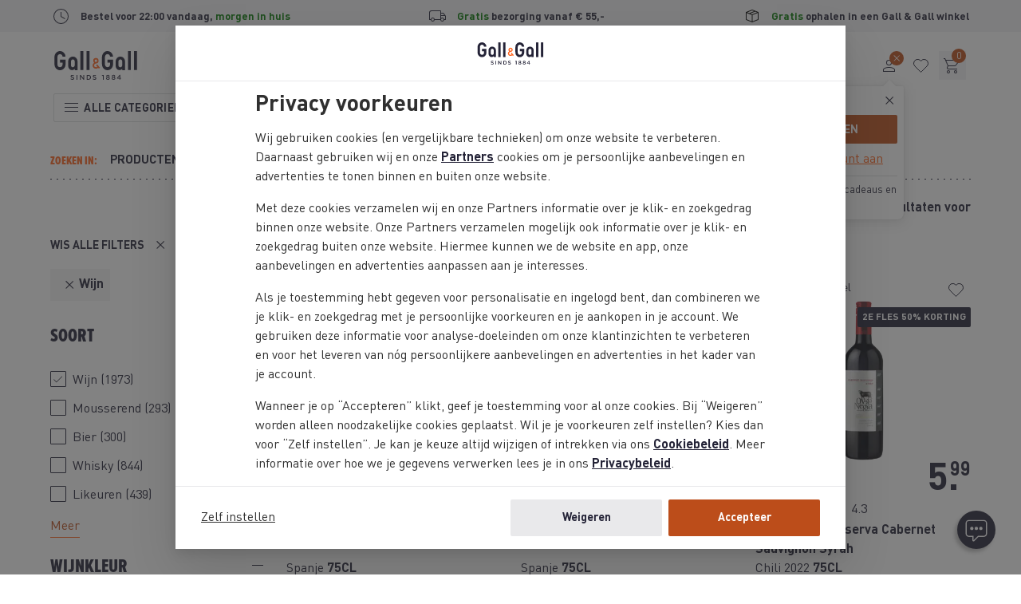

--- FILE ---
content_type: text/css
request_url: https://www.gall.nl/on/demandware.static/Sites-gall-nl-Site/-/nl_NL/v1768969925625/css/shared.css
body_size: 25906
content:
@keyframes appear{0%{opacity:0}to{opacity:1}}@keyframes fade-in{0%{opacity:0}to{opacity:1}}@keyframes fade-out{0%{opacity:1}to{opacity:0}}@keyframes slide-fade-bottom{0%{opacity:0;transform:translate3d(0,30,0)}to{opacity:1;transform:translateZ(0)}}@keyframes slide-in-top{0%{transform:translate3d(0,100%,0)}to{transform:translateZ(0)}}@keyframes slide-in-bottom{0%{transform:translate3d(0,-100%,0)}to{transform:translateZ(0)}}@keyframes slide-fade-in-top{0%{opacity:0;transform:translate3d(0,-40px,0)}to{opacity:1;transform:translateZ(0)}}@keyframes slide-fade-in-bottom{0%{opacity:0;transform:translate3d(0,40px,0)}to{opacity:1;transform:translateZ(0)}}@keyframes slide-in-right{0%{transform:translate3d(100%,0,0)}to{transform:translateZ(0)}}@keyframes scale-in-left{0%{transform:translateZ(0) scaleX(0);transform-origin:left center}to{transform:translateZ(0) scaleX(1);transform-origin:left center}}@keyframes pulsate{0%{opacity:0;transform:scale(.1)}50%{opacity:1}to{opacity:0;transform:scale(1.2)}}@keyframes bounce{0%{opacity:0;transform:translateY(-2000)}60%{opacity:1;transform:translateY(30)}80%{transform:translateY(-10)}to{transform:translateY(0)}}@keyframes liquid-anime{0%{transform:skew(0deg,0deg)}35%{transform:skew(0deg,1deg)}50%{transform:skew(0deg,0deg)}65%{transform:skew(0deg,-1deg)}to{transform:rotate(0deg)}}@keyframes up-up-up{0%{bottom:0;height:5px;opacity:0;width:5px}10%{opacity:1}40%{height:15px;width:15px}60%{height:29px;width:29px}to{bottom:230px;height:5px;opacity:0;width:5px}}@keyframes bubble-individual{0%{bottom:0;opacity:1}50%{bottom:100%;opacity:.3}to{bottom:0;opacity:1}}@font-face{font-display:swap;font-family:Rama Gothic;font-style:normal;font-weight:400;src:url(../fonts/ramagothic-bold-subset.woff2) format("woff2"),url(../fonts/ramagothic-bold-subset.woff) format("woff")}@font-face{font-display:swap;font-family:Proxima Nova;font-style:normal;font-weight:700;src:url(../fonts/proximanova-extracond-extrabold-subset.woff2) format("woff2")}@font-face{font-display:swap;font-family:DinProGG;font-style:normal;font-weight:200;src:url(../fonts/dinprogg-light-subset.woff2) format("woff2"),url(../fonts/dinprogg-light-subset.woff) format("woff")}@font-face{font-display:swap;font-family:DinProGG;font-style:normal;font-weight:300;src:url(../fonts/dinprogg-medium-subset.woff2) format("woff2"),url(../fonts/dinprogg-medium-subset.woff) format("woff")}@font-face{font-display:swap;font-family:DinProGG;font-style:normal;font-weight:400;src:url(../fonts/dinprogg-regular-subset.woff2) format("woff2"),url(../fonts/dinprogg-regular-subset.woff) format("woff")}@font-face{font-display:swap;font-family:DinProGG;font-style:normal;font-weight:600;src:url(../fonts/dinprogg-bold-subset.woff2) format("woff2"),url(../fonts/dinprogg-bold-subset.woff) format("woff")}/*! normalize for this project */*,:after,:before{box-sizing:border-box;margin:0;padding:0}a,body,button,html,input{-webkit-tap-highlight-color:rgba(0,0,0,0)}body{margin:0;min-height:100%;overflow-y:scroll}table{border-collapse:collapse;border-spacing:0;width:100%}td,th{padding:0;vertical-align:top}iframe{border:0;display:block}img{border:0}img,svg{vertical-align:middle}svg{fill:currentColor;display:inline-block}select{max-width:100%}/*! normalize.css v3.0.2 | MIT License | git.io/normalize */body,html{width:100%}html{-ms-text-size-adjust:100%;-webkit-text-size-adjust:100%;font-family:sans-serif}article,aside,details,figcaption,figure,footer,header,hgroup,main,menu,nav,section,summary{display:block}audio,canvas,progress,video{display:inline-block;vertical-align:baseline}audio:not([controls]){display:none;height:0}[hidden],template{display:none}a{background-color:transparent}abbr[title]{border-bottom:1px dotted}b,strong{font-weight:600}dfn{font-style:italic}h1{font-size:2em;margin:.67em 0}mark{background:#ff0;color:#000}small{font-size:80%}sub,sup{font-size:75%;line-height:0;position:relative;vertical-align:baseline}sup{top:-.5em}sub{bottom:-.25em}svg:not(:root){overflow:hidden}hr{box-sizing:content-box;height:0}pre{overflow:auto}code,kbd,pre,samp{font-family:monospace;font-size:1em}button,input,optgroup,select,textarea{color:inherit;font:inherit;margin:0}button{overflow:visible}button,select{text-transform:none}button,html input[type=button],input[type=reset],input[type=submit]{-moz-appearance:none;appearance:none;-webkit-appearance:none;background:none;border:0;margin:0;padding:0}button[disabled],html input[disabled]{cursor:default}button::-moz-focus-inner,input::-moz-focus-inner{border:0;padding:0}input{line-height:normal}input[type=checkbox],input[type=radio]{box-sizing:border-box;padding:0}input[type=number]::-webkit-inner-spin-button,input[type=number]::-webkit-outer-spin-button{-webkit-appearance:none;height:auto;margin:0}input[type=number]{-moz-appearance:textfield}input[type=search]{-webkit-appearance:textfield;-moz-appearance:textfield;appearance:textfield;box-sizing:border-box}input[type=search]::-webkit-search-cancel-button,input[type=search]::-webkit-search-decoration{-webkit-appearance:none;appearance:none}fieldset{margin:0;padding:0}legend{border:0;padding:0}textarea{overflow:auto}optgroup{font-weight:700}h1,h2,h3,h4,h5,h6{margin:0;padding:0}body,html{-webkit-font-smoothing:antialiased;-moz-osx-font-smoothing:grayscale;min-width:320px}body,html{min-height:100%}html{background-color:#fff;color:#242337;font-family:DinProGG,Helvetica Neue,Helvetica,Arial,sans-serif;font-size:10px;font-weight:400}html.no--scroll{overflow-y:hidden!important}body{display:flex;flex:1;flex-direction:column;font-size:1.6rem;line-height:1.5;min-height:100vh;word-break:normal}body.no--scroll{overflow-y:hidden!important;position:fixed}.is-mobile body.chat-recommender--is-active,body.no--overflow{overflow:hidden!important}main{flex:1 0 auto;padding-top:120px}main.mobile-app{padding-top:8px}.a-general-information-bar:not(.u-hidden)+main{padding-top:0}.c-header.has--header-minimal~main{padding-top:68px}@media (-ms-high-contrast:none){main{flex-grow:0}}@media only screen and (min-width:47.125em){.c-header.has--header-minimal~main,main{padding-top:0}}main.no--overflow{overflow:hidden}@media only screen and (min-width:47.125em){.main--staticpage{padding-top:100px}}canvas{background:hsla(0,0%,100%,.01);bottom:0;height:100%;left:0;pointer-events:none;position:fixed;right:0;top:0;width:100%;z-index:89}button{align-items:center;cursor:pointer;display:inline-flex;justify-content:flex-start;margin:0;outline:none;position:relative;text-align:center;-webkit-text-decoration:none;text-decoration:none;-webkit-user-select:none;-moz-user-select:none;user-select:none;vertical-align:top}code[class*=language-],pre[class*=language-]{word-wrap:normal;background:none;color:#000;font-family:Consolas,Monaco,Andale Mono,Ubuntu Mono,monospace;-webkit-hyphens:none;hyphens:none;line-height:1.5;-moz-tab-size:4;-o-tab-size:4;tab-size:4;text-align:left;text-shadow:0 1px #fff;white-space:pre;word-break:normal;word-spacing:normal}code[class*=language-] ::-moz-selection,code[class*=language-]::-moz-selection,pre[class*=language-] ::-moz-selection,pre[class*=language-]::-moz-selection{background:#b3d4fc;text-shadow:none}code[class*=language-] ::selection,code[class*=language-]::selection,pre[class*=language-] ::selection,pre[class*=language-]::selection{background:#b3d4fc;text-shadow:none}@media print{code[class*=language-],pre[class*=language-]{text-shadow:none}}pre[class*=language-]{background-color:#fff;border:1px solid #000;margin:.5em 0;overflow:auto;padding:1em}:not(pre)>code[class*=language-],pre[class*=language-]{background:#f5f2f0}:not(pre)>code[class*=language-]{border-radius:.3em;padding:.1em;white-space:normal}.token.cdata,.token.comment,.token.doctype,.token.prolog{color:#708090}.token.punctuation{color:#999}.namespace{opacity:.7}.token.boolean,.token.constant,.token.deleted,.token.number,.token.property,.token.symbol,.token.tag{color:#905}.token.attr-name,.token.builtin,.token.char,.token.inserted,.token.selector,.token.string{color:#690}.language-css .token.string,.style .token.string,.token.entity,.token.operator,.token.url{background:hsla(0,0%,100%,.5);color:#9a6e3a}.token.atrule,.token.attr-value,.token.keyword{color:#07a}.token.class-name,.token.function{color:#dd4a68}.token.important,.token.regex,.token.variable{color:#e90}.token.bold,.token.important{font-weight:700}.token.italic{font-style:italic}.token.entity{cursor:help}fieldset{border:0;position:relative}.h1,h1{font-family:Proxima Nova;font-size:4.2rem;font-weight:600;line-height:1;margin-bottom:16px;text-transform:uppercase}.h1--bordered{border-bottom:0}.h2,h2{font-family:DinProGG,Helvetica Neue,Helvetica,Arial,sans-serif;font-size:1.6rem;font-weight:600;line-height:1;margin-bottom:8px}.h2:not(.no-uppercase),h2:not(.no-uppercase){text-transform:uppercase}@media only screen and (min-width:47.125em){.h2,h2{margin-bottom:16px}}.h2--bordered{border-bottom:0}.h3,h3{font-size:1.5rem}.h3,.h4,h3,h4{font-family:DinProGG,Helvetica Neue,Helvetica,Arial,sans-serif;font-weight:600;line-height:1;text-transform:uppercase}.h4,h4{font-size:1.4rem}.h4:last-child,h4:last-child{margin-bottom:0}.h5,h5{margin-bottom:16px}.h5,.h6,h5,h6{font-family:DinProGG,Helvetica Neue,Helvetica,Arial,sans-serif;font-size:1.4rem;font-weight:600;line-height:1.3;text-transform:uppercase}.h6,h6{border:none;margin-bottom:15px}textarea{resize:none}a{color:#242337;cursor:pointer;-webkit-text-decoration:none;text-decoration:none;text-overflow:ellipsis;transition:.2s cubic-bezier(.455,.03,.515,.955);transition-property:border,color,background-color}@media print{a[href="javascript:print()"]{display:none}}ol{padding-left:4px}ul{list-style:none}dd,dt{font-weight:600}p{font-size:1.6rem;margin-bottom:1em}p+p:last-child,p.no--margin{margin-bottom:0}.o-container{margin-left:auto;margin-right:auto;max-width:1194px;padding-left:12px;padding-right:12px}@media(min-width:768px){.o-container{padding-left:20px;padding-right:20px}}.o-grid{box-sizing:border-box;display:flex;flex:0 1 auto;flex-direction:row;flex-wrap:wrap;margin-left:-6px;margin-right:-6px;width:calc(100% + 12px)}@media(min-width:768px){.o-grid{margin-left:-15px;margin-right:-15px;width:calc(100% + 30px)}}.o-grid.reverse{flex-direction:row-reverse}.o-col.reverse{flex-direction:column-reverse}.o-col{display:flex;flex-basis:0;flex-grow:0;flex-grow:1;flex-shrink:0;max-width:100%;padding-left:6px;padding-right:6px}@media(min-width:768px){.o-col{padding-left:15px;padding-right:15px}}.o-col-0{flex-basis:0%;flex-grow:0;flex-shrink:0;max-width:0;padding-left:6px;padding-right:6px}@media(min-width:768px){.o-col-0{padding-left:15px;padding-right:15px}}.u-push-0{position:relative;right:0}.u-pull-0{left:0;position:relative}.u-pre-0{margin-left:0;position:relative}.u-post-0{margin-right:0;position:relative}.o-col-1{flex-basis:8.3333333333%;flex-grow:0;flex-shrink:0;max-width:8.3333333333%;padding-left:6px;padding-right:6px}@media(min-width:768px){.o-col-1{padding-left:15px;padding-right:15px}}.u-push-1{position:relative;right:-8.3333333333%}.u-pull-1{left:-8.3333333333%;position:relative}.u-pre-1{margin-left:8.3333333333%;position:relative}.u-post-1{margin-right:8.3333333333%;position:relative}.o-col-2{flex-basis:16.6666666667%;flex-grow:0;flex-shrink:0;max-width:16.6666666667%;padding-left:6px;padding-right:6px}@media(min-width:768px){.o-col-2{padding-left:15px;padding-right:15px}}.u-push-2{position:relative;right:-16.6666666667%}.u-pull-2{left:-16.6666666667%;position:relative}.u-pre-2{margin-left:16.6666666667%;position:relative}.u-post-2{margin-right:16.6666666667%;position:relative}.o-col-3{flex-basis:25%;flex-grow:0;flex-shrink:0;max-width:25%;padding-left:6px;padding-right:6px}@media(min-width:768px){.o-col-3{padding-left:15px;padding-right:15px}}.u-push-3{position:relative;right:-25%}.u-pull-3{left:-25%;position:relative}.u-pre-3{margin-left:25%;position:relative}.u-post-3{margin-right:25%;position:relative}.o-col-4{flex-basis:33.3333333333%;flex-grow:0;flex-shrink:0;max-width:33.3333333333%;padding-left:6px;padding-right:6px}@media(min-width:768px){.o-col-4{padding-left:15px;padding-right:15px}}.u-push-4{position:relative;right:-33.3333333333%}.u-pull-4{left:-33.3333333333%;position:relative}.u-pre-4{margin-left:33.3333333333%;position:relative}.u-post-4{margin-right:33.3333333333%;position:relative}.o-col-5{flex-basis:41.6666666667%;flex-grow:0;flex-shrink:0;max-width:41.6666666667%;padding-left:6px;padding-right:6px}@media(min-width:768px){.o-col-5{padding-left:15px;padding-right:15px}}.u-push-5{position:relative;right:-41.6666666667%}.u-pull-5{left:-41.6666666667%;position:relative}.u-pre-5{margin-left:41.6666666667%;position:relative}.u-post-5{margin-right:41.6666666667%;position:relative}.o-col-6{flex-basis:50%;flex-grow:0;flex-shrink:0;max-width:50%;padding-left:6px;padding-right:6px}@media(min-width:768px){.o-col-6{padding-left:15px;padding-right:15px}}.u-push-6{position:relative;right:-50%}.u-pull-6{left:-50%;position:relative}.u-pre-6{margin-left:50%;position:relative}.u-post-6{margin-right:50%;position:relative}.o-col-7{flex-basis:58.3333333333%;flex-grow:0;flex-shrink:0;max-width:58.3333333333%;padding-left:6px;padding-right:6px}@media(min-width:768px){.o-col-7{padding-left:15px;padding-right:15px}}.u-push-7{position:relative;right:-58.3333333333%}.u-pull-7{left:-58.3333333333%;position:relative}.u-pre-7{margin-left:58.3333333333%;position:relative}.u-post-7{margin-right:58.3333333333%;position:relative}.o-col-8{flex-basis:66.6666666667%;flex-grow:0;flex-shrink:0;max-width:66.6666666667%;padding-left:6px;padding-right:6px}@media(min-width:768px){.o-col-8{padding-left:15px;padding-right:15px}}.u-push-8{position:relative;right:-66.6666666667%}.u-pull-8{left:-66.6666666667%;position:relative}.u-pre-8{margin-left:66.6666666667%;position:relative}.u-post-8{margin-right:66.6666666667%;position:relative}.o-col-9{flex-basis:75%;flex-grow:0;flex-shrink:0;max-width:75%;padding-left:6px;padding-right:6px}@media(min-width:768px){.o-col-9{padding-left:15px;padding-right:15px}}.u-push-9{position:relative;right:-75%}.u-pull-9{left:-75%;position:relative}.u-pre-9{margin-left:75%;position:relative}.u-post-9{margin-right:75%;position:relative}.o-col-10{flex-basis:83.3333333333%;flex-grow:0;flex-shrink:0;max-width:83.3333333333%;padding-left:6px;padding-right:6px}@media(min-width:768px){.o-col-10{padding-left:15px;padding-right:15px}}.u-push-10{position:relative;right:-83.3333333333%}.u-pull-10{left:-83.3333333333%;position:relative}.u-pre-10{margin-left:83.3333333333%;position:relative}.u-post-10{margin-right:83.3333333333%;position:relative}.o-col-11{flex-basis:91.6666666667%;flex-grow:0;flex-shrink:0;max-width:91.6666666667%;padding-left:6px;padding-right:6px}@media(min-width:768px){.o-col-11{padding-left:15px;padding-right:15px}}.u-push-11{position:relative;right:-91.6666666667%}.u-pull-11{left:-91.6666666667%;position:relative}.u-pre-11{margin-left:91.6666666667%;position:relative}.u-post-11{margin-right:91.6666666667%;position:relative}.o-col-12{flex-basis:100%;flex-grow:0;flex-shrink:0;max-width:100%;padding-left:6px;padding-right:6px}@media(min-width:768px){.o-col-12{padding-left:15px;padding-right:15px}}.u-push-12{position:relative;right:-100%}.u-pull-12{left:-100%;position:relative}.u-pre-12{margin-left:100%;position:relative}.u-post-12{margin-right:100%;position:relative}@media only screen and (min-width:500px){.o-col--sm{flex-basis:0;flex-grow:0;flex-grow:1;flex-shrink:0;max-width:100%;padding-left:6px;padding-right:6px}}@media only screen and (min-width:500px)and (min-width:768px){.o-col--sm{padding-left:15px;padding-right:15px}}@media only screen and (min-width:500px){.o-col-0--sm{flex-basis:0%;flex-grow:0;flex-shrink:0;max-width:0;padding-left:6px;padding-right:6px}}@media only screen and (min-width:500px)and (min-width:768px){.o-col-0--sm{padding-left:15px;padding-right:15px}}@media only screen and (min-width:500px){.u-push-0--sm{position:relative;right:0}.u-pull-0--sm{left:0;position:relative}.u-pre-0--sm{margin-left:0;position:relative}.u-post-0--sm{margin-right:0;position:relative}.o-col-1--sm{flex-basis:8.3333333333%;flex-grow:0;flex-shrink:0;max-width:8.3333333333%;padding-left:6px;padding-right:6px}}@media only screen and (min-width:500px)and (min-width:768px){.o-col-1--sm{padding-left:15px;padding-right:15px}}@media only screen and (min-width:500px){.u-push-1--sm{position:relative;right:-8.3333333333%}.u-pull-1--sm{left:-8.3333333333%;position:relative}.u-pre-1--sm{margin-left:8.3333333333%;position:relative}.u-post-1--sm{margin-right:8.3333333333%;position:relative}.o-col-2--sm{flex-basis:16.6666666667%;flex-grow:0;flex-shrink:0;max-width:16.6666666667%;padding-left:6px;padding-right:6px}}@media only screen and (min-width:500px)and (min-width:768px){.o-col-2--sm{padding-left:15px;padding-right:15px}}@media only screen and (min-width:500px){.u-push-2--sm{position:relative;right:-16.6666666667%}.u-pull-2--sm{left:-16.6666666667%;position:relative}.u-pre-2--sm{margin-left:16.6666666667%;position:relative}.u-post-2--sm{margin-right:16.6666666667%;position:relative}.o-col-3--sm{flex-basis:25%;flex-grow:0;flex-shrink:0;max-width:25%;padding-left:6px;padding-right:6px}}@media only screen and (min-width:500px)and (min-width:768px){.o-col-3--sm{padding-left:15px;padding-right:15px}}@media only screen and (min-width:500px){.u-push-3--sm{position:relative;right:-25%}.u-pull-3--sm{left:-25%;position:relative}.u-pre-3--sm{margin-left:25%;position:relative}.u-post-3--sm{margin-right:25%;position:relative}.o-col-4--sm{flex-basis:33.3333333333%;flex-grow:0;flex-shrink:0;max-width:33.3333333333%;padding-left:6px;padding-right:6px}}@media only screen and (min-width:500px)and (min-width:768px){.o-col-4--sm{padding-left:15px;padding-right:15px}}@media only screen and (min-width:500px){.u-push-4--sm{position:relative;right:-33.3333333333%}.u-pull-4--sm{left:-33.3333333333%;position:relative}.u-pre-4--sm{margin-left:33.3333333333%;position:relative}.u-post-4--sm{margin-right:33.3333333333%;position:relative}.o-col-5--sm{flex-basis:41.6666666667%;flex-grow:0;flex-shrink:0;max-width:41.6666666667%;padding-left:6px;padding-right:6px}}@media only screen and (min-width:500px)and (min-width:768px){.o-col-5--sm{padding-left:15px;padding-right:15px}}@media only screen and (min-width:500px){.u-push-5--sm{position:relative;right:-41.6666666667%}.u-pull-5--sm{left:-41.6666666667%;position:relative}.u-pre-5--sm{margin-left:41.6666666667%;position:relative}.u-post-5--sm{margin-right:41.6666666667%;position:relative}.o-col-6--sm{flex-basis:50%;flex-grow:0;flex-shrink:0;max-width:50%;padding-left:6px;padding-right:6px}}@media only screen and (min-width:500px)and (min-width:768px){.o-col-6--sm{padding-left:15px;padding-right:15px}}@media only screen and (min-width:500px){.u-push-6--sm{position:relative;right:-50%}.u-pull-6--sm{left:-50%;position:relative}.u-pre-6--sm{margin-left:50%;position:relative}.u-post-6--sm{margin-right:50%;position:relative}.o-col-7--sm{flex-basis:58.3333333333%;flex-grow:0;flex-shrink:0;max-width:58.3333333333%;padding-left:6px;padding-right:6px}}@media only screen and (min-width:500px)and (min-width:768px){.o-col-7--sm{padding-left:15px;padding-right:15px}}@media only screen and (min-width:500px){.u-push-7--sm{position:relative;right:-58.3333333333%}.u-pull-7--sm{left:-58.3333333333%;position:relative}.u-pre-7--sm{margin-left:58.3333333333%;position:relative}.u-post-7--sm{margin-right:58.3333333333%;position:relative}.o-col-8--sm{flex-basis:66.6666666667%;flex-grow:0;flex-shrink:0;max-width:66.6666666667%;padding-left:6px;padding-right:6px}}@media only screen and (min-width:500px)and (min-width:768px){.o-col-8--sm{padding-left:15px;padding-right:15px}}@media only screen and (min-width:500px){.u-push-8--sm{position:relative;right:-66.6666666667%}.u-pull-8--sm{left:-66.6666666667%;position:relative}.u-pre-8--sm{margin-left:66.6666666667%;position:relative}.u-post-8--sm{margin-right:66.6666666667%;position:relative}.o-col-9--sm{flex-basis:75%;flex-grow:0;flex-shrink:0;max-width:75%;padding-left:6px;padding-right:6px}}@media only screen and (min-width:500px)and (min-width:768px){.o-col-9--sm{padding-left:15px;padding-right:15px}}@media only screen and (min-width:500px){.u-push-9--sm{position:relative;right:-75%}.u-pull-9--sm{left:-75%;position:relative}.u-pre-9--sm{margin-left:75%;position:relative}.u-post-9--sm{margin-right:75%;position:relative}.o-col-10--sm{flex-basis:83.3333333333%;flex-grow:0;flex-shrink:0;max-width:83.3333333333%;padding-left:6px;padding-right:6px}}@media only screen and (min-width:500px)and (min-width:768px){.o-col-10--sm{padding-left:15px;padding-right:15px}}@media only screen and (min-width:500px){.u-push-10--sm{position:relative;right:-83.3333333333%}.u-pull-10--sm{left:-83.3333333333%;position:relative}.u-pre-10--sm{margin-left:83.3333333333%;position:relative}.u-post-10--sm{margin-right:83.3333333333%;position:relative}.o-col-11--sm{flex-basis:91.6666666667%;flex-grow:0;flex-shrink:0;max-width:91.6666666667%;padding-left:6px;padding-right:6px}}@media only screen and (min-width:500px)and (min-width:768px){.o-col-11--sm{padding-left:15px;padding-right:15px}}@media only screen and (min-width:500px){.u-push-11--sm{position:relative;right:-91.6666666667%}.u-pull-11--sm{left:-91.6666666667%;position:relative}.u-pre-11--sm{margin-left:91.6666666667%;position:relative}.u-post-11--sm{margin-right:91.6666666667%;position:relative}.o-col-12--sm{flex-basis:100%;flex-grow:0;flex-shrink:0;max-width:100%;padding-left:6px;padding-right:6px}}@media only screen and (min-width:500px)and (min-width:768px){.o-col-12--sm{padding-left:15px;padding-right:15px}}@media only screen and (min-width:500px){.u-push-12--sm{position:relative;right:-100%}.u-pull-12--sm{left:-100%;position:relative}.u-pre-12--sm{margin-left:100%;position:relative}.u-post-12--sm{margin-right:100%;position:relative}}@media only screen and (min-width:754px){.o-col--md{flex-basis:0;flex-grow:0;flex-grow:1;flex-shrink:0;max-width:100%;padding-left:6px;padding-right:6px}}@media only screen and (min-width:754px)and (min-width:768px){.o-col--md{padding-left:15px;padding-right:15px}}@media only screen and (min-width:754px){.o-col-0--md{flex-basis:0%;flex-grow:0;flex-shrink:0;max-width:0;padding-left:6px;padding-right:6px}}@media only screen and (min-width:754px)and (min-width:768px){.o-col-0--md{padding-left:15px;padding-right:15px}}@media only screen and (min-width:754px){.u-push-0--md{position:relative;right:0}.u-pull-0--md{left:0;position:relative}.u-pre-0--md{margin-left:0;position:relative}.u-post-0--md{margin-right:0;position:relative}.o-col-1--md{flex-basis:8.3333333333%;flex-grow:0;flex-shrink:0;max-width:8.3333333333%;padding-left:6px;padding-right:6px}}@media only screen and (min-width:754px)and (min-width:768px){.o-col-1--md{padding-left:15px;padding-right:15px}}@media only screen and (min-width:754px){.u-push-1--md{position:relative;right:-8.3333333333%}.u-pull-1--md{left:-8.3333333333%;position:relative}.u-pre-1--md{margin-left:8.3333333333%;position:relative}.u-post-1--md{margin-right:8.3333333333%;position:relative}.o-col-2--md{flex-basis:16.6666666667%;flex-grow:0;flex-shrink:0;max-width:16.6666666667%;padding-left:6px;padding-right:6px}}@media only screen and (min-width:754px)and (min-width:768px){.o-col-2--md{padding-left:15px;padding-right:15px}}@media only screen and (min-width:754px){.u-push-2--md{position:relative;right:-16.6666666667%}.u-pull-2--md{left:-16.6666666667%;position:relative}.u-pre-2--md{margin-left:16.6666666667%;position:relative}.u-post-2--md{margin-right:16.6666666667%;position:relative}.o-col-3--md{flex-basis:25%;flex-grow:0;flex-shrink:0;max-width:25%;padding-left:6px;padding-right:6px}}@media only screen and (min-width:754px)and (min-width:768px){.o-col-3--md{padding-left:15px;padding-right:15px}}@media only screen and (min-width:754px){.u-push-3--md{position:relative;right:-25%}.u-pull-3--md{left:-25%;position:relative}.u-pre-3--md{margin-left:25%;position:relative}.u-post-3--md{margin-right:25%;position:relative}.o-col-4--md{flex-basis:33.3333333333%;flex-grow:0;flex-shrink:0;max-width:33.3333333333%;padding-left:6px;padding-right:6px}}@media only screen and (min-width:754px)and (min-width:768px){.o-col-4--md{padding-left:15px;padding-right:15px}}@media only screen and (min-width:754px){.u-push-4--md{position:relative;right:-33.3333333333%}.u-pull-4--md{left:-33.3333333333%;position:relative}.u-pre-4--md{margin-left:33.3333333333%;position:relative}.u-post-4--md{margin-right:33.3333333333%;position:relative}.o-col-5--md{flex-basis:41.6666666667%;flex-grow:0;flex-shrink:0;max-width:41.6666666667%;padding-left:6px;padding-right:6px}}@media only screen and (min-width:754px)and (min-width:768px){.o-col-5--md{padding-left:15px;padding-right:15px}}@media only screen and (min-width:754px){.u-push-5--md{position:relative;right:-41.6666666667%}.u-pull-5--md{left:-41.6666666667%;position:relative}.u-pre-5--md{margin-left:41.6666666667%;position:relative}.u-post-5--md{margin-right:41.6666666667%;position:relative}.o-col-6--md{flex-basis:50%;flex-grow:0;flex-shrink:0;max-width:50%;padding-left:6px;padding-right:6px}}@media only screen and (min-width:754px)and (min-width:768px){.o-col-6--md{padding-left:15px;padding-right:15px}}@media only screen and (min-width:754px){.u-push-6--md{position:relative;right:-50%}.u-pull-6--md{left:-50%;position:relative}.u-pre-6--md{margin-left:50%;position:relative}.u-post-6--md{margin-right:50%;position:relative}.o-col-7--md{flex-basis:58.3333333333%;flex-grow:0;flex-shrink:0;max-width:58.3333333333%;padding-left:6px;padding-right:6px}}@media only screen and (min-width:754px)and (min-width:768px){.o-col-7--md{padding-left:15px;padding-right:15px}}@media only screen and (min-width:754px){.u-push-7--md{position:relative;right:-58.3333333333%}.u-pull-7--md{left:-58.3333333333%;position:relative}.u-pre-7--md{margin-left:58.3333333333%;position:relative}.u-post-7--md{margin-right:58.3333333333%;position:relative}.o-col-8--md{flex-basis:66.6666666667%;flex-grow:0;flex-shrink:0;max-width:66.6666666667%;padding-left:6px;padding-right:6px}}@media only screen and (min-width:754px)and (min-width:768px){.o-col-8--md{padding-left:15px;padding-right:15px}}@media only screen and (min-width:754px){.u-push-8--md{position:relative;right:-66.6666666667%}.u-pull-8--md{left:-66.6666666667%;position:relative}.u-pre-8--md{margin-left:66.6666666667%;position:relative}.u-post-8--md{margin-right:66.6666666667%;position:relative}.o-col-9--md{flex-basis:75%;flex-grow:0;flex-shrink:0;max-width:75%;padding-left:6px;padding-right:6px}}@media only screen and (min-width:754px)and (min-width:768px){.o-col-9--md{padding-left:15px;padding-right:15px}}@media only screen and (min-width:754px){.u-push-9--md{position:relative;right:-75%}.u-pull-9--md{left:-75%;position:relative}.u-pre-9--md{margin-left:75%;position:relative}.u-post-9--md{margin-right:75%;position:relative}.o-col-10--md{flex-basis:83.3333333333%;flex-grow:0;flex-shrink:0;max-width:83.3333333333%;padding-left:6px;padding-right:6px}}@media only screen and (min-width:754px)and (min-width:768px){.o-col-10--md{padding-left:15px;padding-right:15px}}@media only screen and (min-width:754px){.u-push-10--md{position:relative;right:-83.3333333333%}.u-pull-10--md{left:-83.3333333333%;position:relative}.u-pre-10--md{margin-left:83.3333333333%;position:relative}.u-post-10--md{margin-right:83.3333333333%;position:relative}.o-col-11--md{flex-basis:91.6666666667%;flex-grow:0;flex-shrink:0;max-width:91.6666666667%;padding-left:6px;padding-right:6px}}@media only screen and (min-width:754px)and (min-width:768px){.o-col-11--md{padding-left:15px;padding-right:15px}}@media only screen and (min-width:754px){.u-push-11--md{position:relative;right:-91.6666666667%}.u-pull-11--md{left:-91.6666666667%;position:relative}.u-pre-11--md{margin-left:91.6666666667%;position:relative}.u-post-11--md{margin-right:91.6666666667%;position:relative}.o-col-12--md{flex-basis:100%;flex-grow:0;flex-shrink:0;max-width:100%;padding-left:6px;padding-right:6px}}@media only screen and (min-width:754px)and (min-width:768px){.o-col-12--md{padding-left:15px;padding-right:15px}}@media only screen and (min-width:754px){.u-push-12--md{position:relative;right:-100%}.u-pull-12--md{left:-100%;position:relative}.u-pre-12--md{margin-left:100%;position:relative}.u-post-12--md{margin-right:100%;position:relative}}@media only screen and (min-width:994px){.o-col--lg{flex-basis:0;flex-grow:0;flex-grow:1;flex-shrink:0;max-width:100%;padding-left:6px;padding-right:6px}}@media only screen and (min-width:994px)and (min-width:768px){.o-col--lg{padding-left:15px;padding-right:15px}}@media only screen and (min-width:994px){.o-col-0--lg{flex-basis:0%;flex-grow:0;flex-shrink:0;max-width:0;padding-left:6px;padding-right:6px}}@media only screen and (min-width:994px)and (min-width:768px){.o-col-0--lg{padding-left:15px;padding-right:15px}}@media only screen and (min-width:994px){.u-push-0--lg{position:relative;right:0}.u-pull-0--lg{left:0;position:relative}.u-pre-0--lg{margin-left:0;position:relative}.u-post-0--lg{margin-right:0;position:relative}.o-col-1--lg{flex-basis:8.3333333333%;flex-grow:0;flex-shrink:0;max-width:8.3333333333%;padding-left:6px;padding-right:6px}}@media only screen and (min-width:994px)and (min-width:768px){.o-col-1--lg{padding-left:15px;padding-right:15px}}@media only screen and (min-width:994px){.u-push-1--lg{position:relative;right:-8.3333333333%}.u-pull-1--lg{left:-8.3333333333%;position:relative}.u-pre-1--lg{margin-left:8.3333333333%;position:relative}.u-post-1--lg{margin-right:8.3333333333%;position:relative}.o-col-2--lg{flex-basis:16.6666666667%;flex-grow:0;flex-shrink:0;max-width:16.6666666667%;padding-left:6px;padding-right:6px}}@media only screen and (min-width:994px)and (min-width:768px){.o-col-2--lg{padding-left:15px;padding-right:15px}}@media only screen and (min-width:994px){.u-push-2--lg{position:relative;right:-16.6666666667%}.u-pull-2--lg{left:-16.6666666667%;position:relative}.u-pre-2--lg{margin-left:16.6666666667%;position:relative}.u-post-2--lg{margin-right:16.6666666667%;position:relative}.o-col-3--lg{flex-basis:25%;flex-grow:0;flex-shrink:0;max-width:25%;padding-left:6px;padding-right:6px}}@media only screen and (min-width:994px)and (min-width:768px){.o-col-3--lg{padding-left:15px;padding-right:15px}}@media only screen and (min-width:994px){.u-push-3--lg{position:relative;right:-25%}.u-pull-3--lg{left:-25%;position:relative}.u-pre-3--lg{margin-left:25%;position:relative}.u-post-3--lg{margin-right:25%;position:relative}.o-col-4--lg{flex-basis:33.3333333333%;flex-grow:0;flex-shrink:0;max-width:33.3333333333%;padding-left:6px;padding-right:6px}}@media only screen and (min-width:994px)and (min-width:768px){.o-col-4--lg{padding-left:15px;padding-right:15px}}@media only screen and (min-width:994px){.u-push-4--lg{position:relative;right:-33.3333333333%}.u-pull-4--lg{left:-33.3333333333%;position:relative}.u-pre-4--lg{margin-left:33.3333333333%;position:relative}.u-post-4--lg{margin-right:33.3333333333%;position:relative}.o-col-5--lg{flex-basis:41.6666666667%;flex-grow:0;flex-shrink:0;max-width:41.6666666667%;padding-left:6px;padding-right:6px}}@media only screen and (min-width:994px)and (min-width:768px){.o-col-5--lg{padding-left:15px;padding-right:15px}}@media only screen and (min-width:994px){.u-push-5--lg{position:relative;right:-41.6666666667%}.u-pull-5--lg{left:-41.6666666667%;position:relative}.u-pre-5--lg{margin-left:41.6666666667%;position:relative}.u-post-5--lg{margin-right:41.6666666667%;position:relative}.o-col-6--lg{flex-basis:50%;flex-grow:0;flex-shrink:0;max-width:50%;padding-left:6px;padding-right:6px}}@media only screen and (min-width:994px)and (min-width:768px){.o-col-6--lg{padding-left:15px;padding-right:15px}}@media only screen and (min-width:994px){.u-push-6--lg{position:relative;right:-50%}.u-pull-6--lg{left:-50%;position:relative}.u-pre-6--lg{margin-left:50%;position:relative}.u-post-6--lg{margin-right:50%;position:relative}.o-col-7--lg{flex-basis:58.3333333333%;flex-grow:0;flex-shrink:0;max-width:58.3333333333%;padding-left:6px;padding-right:6px}}@media only screen and (min-width:994px)and (min-width:768px){.o-col-7--lg{padding-left:15px;padding-right:15px}}@media only screen and (min-width:994px){.u-push-7--lg{position:relative;right:-58.3333333333%}.u-pull-7--lg{left:-58.3333333333%;position:relative}.u-pre-7--lg{margin-left:58.3333333333%;position:relative}.u-post-7--lg{margin-right:58.3333333333%;position:relative}.o-col-8--lg{flex-basis:66.6666666667%;flex-grow:0;flex-shrink:0;max-width:66.6666666667%;padding-left:6px;padding-right:6px}}@media only screen and (min-width:994px)and (min-width:768px){.o-col-8--lg{padding-left:15px;padding-right:15px}}@media only screen and (min-width:994px){.u-push-8--lg{position:relative;right:-66.6666666667%}.u-pull-8--lg{left:-66.6666666667%;position:relative}.u-pre-8--lg{margin-left:66.6666666667%;position:relative}.u-post-8--lg{margin-right:66.6666666667%;position:relative}.o-col-9--lg{flex-basis:75%;flex-grow:0;flex-shrink:0;max-width:75%;padding-left:6px;padding-right:6px}}@media only screen and (min-width:994px)and (min-width:768px){.o-col-9--lg{padding-left:15px;padding-right:15px}}@media only screen and (min-width:994px){.u-push-9--lg{position:relative;right:-75%}.u-pull-9--lg{left:-75%;position:relative}.u-pre-9--lg{margin-left:75%;position:relative}.u-post-9--lg{margin-right:75%;position:relative}.o-col-10--lg{flex-basis:83.3333333333%;flex-grow:0;flex-shrink:0;max-width:83.3333333333%;padding-left:6px;padding-right:6px}}@media only screen and (min-width:994px)and (min-width:768px){.o-col-10--lg{padding-left:15px;padding-right:15px}}@media only screen and (min-width:994px){.u-push-10--lg{position:relative;right:-83.3333333333%}.u-pull-10--lg{left:-83.3333333333%;position:relative}.u-pre-10--lg{margin-left:83.3333333333%;position:relative}.u-post-10--lg{margin-right:83.3333333333%;position:relative}.o-col-11--lg{flex-basis:91.6666666667%;flex-grow:0;flex-shrink:0;max-width:91.6666666667%;padding-left:6px;padding-right:6px}}@media only screen and (min-width:994px)and (min-width:768px){.o-col-11--lg{padding-left:15px;padding-right:15px}}@media only screen and (min-width:994px){.u-push-11--lg{position:relative;right:-91.6666666667%}.u-pull-11--lg{left:-91.6666666667%;position:relative}.u-pre-11--lg{margin-left:91.6666666667%;position:relative}.u-post-11--lg{margin-right:91.6666666667%;position:relative}.o-col-12--lg{flex-basis:100%;flex-grow:0;flex-shrink:0;max-width:100%;padding-left:6px;padding-right:6px}}@media only screen and (min-width:994px)and (min-width:768px){.o-col-12--lg{padding-left:15px;padding-right:15px}}@media only screen and (min-width:994px){.u-push-12--lg{position:relative;right:-100%}.u-pull-12--lg{left:-100%;position:relative}.u-pre-12--lg{margin-left:100%;position:relative}.u-post-12--lg{margin-right:100%;position:relative}}@media only screen and (min-width:1194px){.o-col--xlg{flex-basis:0;flex-grow:0;flex-grow:1;flex-shrink:0;max-width:100%;padding-left:6px;padding-right:6px}}@media only screen and (min-width:1194px)and (min-width:768px){.o-col--xlg{padding-left:15px;padding-right:15px}}@media only screen and (min-width:1194px){.o-col-0--xlg{flex-basis:0%;flex-grow:0;flex-shrink:0;max-width:0;padding-left:6px;padding-right:6px}}@media only screen and (min-width:1194px)and (min-width:768px){.o-col-0--xlg{padding-left:15px;padding-right:15px}}@media only screen and (min-width:1194px){.u-push-0--xlg{position:relative;right:0}.u-pull-0--xlg{left:0;position:relative}.u-pre-0--xlg{margin-left:0;position:relative}.u-post-0--xlg{margin-right:0;position:relative}.o-col-1--xlg{flex-basis:8.3333333333%;flex-grow:0;flex-shrink:0;max-width:8.3333333333%;padding-left:6px;padding-right:6px}}@media only screen and (min-width:1194px)and (min-width:768px){.o-col-1--xlg{padding-left:15px;padding-right:15px}}@media only screen and (min-width:1194px){.u-push-1--xlg{position:relative;right:-8.3333333333%}.u-pull-1--xlg{left:-8.3333333333%;position:relative}.u-pre-1--xlg{margin-left:8.3333333333%;position:relative}.u-post-1--xlg{margin-right:8.3333333333%;position:relative}.o-col-2--xlg{flex-basis:16.6666666667%;flex-grow:0;flex-shrink:0;max-width:16.6666666667%;padding-left:6px;padding-right:6px}}@media only screen and (min-width:1194px)and (min-width:768px){.o-col-2--xlg{padding-left:15px;padding-right:15px}}@media only screen and (min-width:1194px){.u-push-2--xlg{position:relative;right:-16.6666666667%}.u-pull-2--xlg{left:-16.6666666667%;position:relative}.u-pre-2--xlg{margin-left:16.6666666667%;position:relative}.u-post-2--xlg{margin-right:16.6666666667%;position:relative}.o-col-3--xlg{flex-basis:25%;flex-grow:0;flex-shrink:0;max-width:25%;padding-left:6px;padding-right:6px}}@media only screen and (min-width:1194px)and (min-width:768px){.o-col-3--xlg{padding-left:15px;padding-right:15px}}@media only screen and (min-width:1194px){.u-push-3--xlg{position:relative;right:-25%}.u-pull-3--xlg{left:-25%;position:relative}.u-pre-3--xlg{margin-left:25%;position:relative}.u-post-3--xlg{margin-right:25%;position:relative}.o-col-4--xlg{flex-basis:33.3333333333%;flex-grow:0;flex-shrink:0;max-width:33.3333333333%;padding-left:6px;padding-right:6px}}@media only screen and (min-width:1194px)and (min-width:768px){.o-col-4--xlg{padding-left:15px;padding-right:15px}}@media only screen and (min-width:1194px){.u-push-4--xlg{position:relative;right:-33.3333333333%}.u-pull-4--xlg{left:-33.3333333333%;position:relative}.u-pre-4--xlg{margin-left:33.3333333333%;position:relative}.u-post-4--xlg{margin-right:33.3333333333%;position:relative}.o-col-5--xlg{flex-basis:41.6666666667%;flex-grow:0;flex-shrink:0;max-width:41.6666666667%;padding-left:6px;padding-right:6px}}@media only screen and (min-width:1194px)and (min-width:768px){.o-col-5--xlg{padding-left:15px;padding-right:15px}}@media only screen and (min-width:1194px){.u-push-5--xlg{position:relative;right:-41.6666666667%}.u-pull-5--xlg{left:-41.6666666667%;position:relative}.u-pre-5--xlg{margin-left:41.6666666667%;position:relative}.u-post-5--xlg{margin-right:41.6666666667%;position:relative}.o-col-6--xlg{flex-basis:50%;flex-grow:0;flex-shrink:0;max-width:50%;padding-left:6px;padding-right:6px}}@media only screen and (min-width:1194px)and (min-width:768px){.o-col-6--xlg{padding-left:15px;padding-right:15px}}@media only screen and (min-width:1194px){.u-push-6--xlg{position:relative;right:-50%}.u-pull-6--xlg{left:-50%;position:relative}.u-pre-6--xlg{margin-left:50%;position:relative}.u-post-6--xlg{margin-right:50%;position:relative}.o-col-7--xlg{flex-basis:58.3333333333%;flex-grow:0;flex-shrink:0;max-width:58.3333333333%;padding-left:6px;padding-right:6px}}@media only screen and (min-width:1194px)and (min-width:768px){.o-col-7--xlg{padding-left:15px;padding-right:15px}}@media only screen and (min-width:1194px){.u-push-7--xlg{position:relative;right:-58.3333333333%}.u-pull-7--xlg{left:-58.3333333333%;position:relative}.u-pre-7--xlg{margin-left:58.3333333333%;position:relative}.u-post-7--xlg{margin-right:58.3333333333%;position:relative}.o-col-8--xlg{flex-basis:66.6666666667%;flex-grow:0;flex-shrink:0;max-width:66.6666666667%;padding-left:6px;padding-right:6px}}@media only screen and (min-width:1194px)and (min-width:768px){.o-col-8--xlg{padding-left:15px;padding-right:15px}}@media only screen and (min-width:1194px){.u-push-8--xlg{position:relative;right:-66.6666666667%}.u-pull-8--xlg{left:-66.6666666667%;position:relative}.u-pre-8--xlg{margin-left:66.6666666667%;position:relative}.u-post-8--xlg{margin-right:66.6666666667%;position:relative}.o-col-9--xlg{flex-basis:75%;flex-grow:0;flex-shrink:0;max-width:75%;padding-left:6px;padding-right:6px}}@media only screen and (min-width:1194px)and (min-width:768px){.o-col-9--xlg{padding-left:15px;padding-right:15px}}@media only screen and (min-width:1194px){.u-push-9--xlg{position:relative;right:-75%}.u-pull-9--xlg{left:-75%;position:relative}.u-pre-9--xlg{margin-left:75%;position:relative}.u-post-9--xlg{margin-right:75%;position:relative}.o-col-10--xlg{flex-basis:83.3333333333%;flex-grow:0;flex-shrink:0;max-width:83.3333333333%;padding-left:6px;padding-right:6px}}@media only screen and (min-width:1194px)and (min-width:768px){.o-col-10--xlg{padding-left:15px;padding-right:15px}}@media only screen and (min-width:1194px){.u-push-10--xlg{position:relative;right:-83.3333333333%}.u-pull-10--xlg{left:-83.3333333333%;position:relative}.u-pre-10--xlg{margin-left:83.3333333333%;position:relative}.u-post-10--xlg{margin-right:83.3333333333%;position:relative}.o-col-11--xlg{flex-basis:91.6666666667%;flex-grow:0;flex-shrink:0;max-width:91.6666666667%;padding-left:6px;padding-right:6px}}@media only screen and (min-width:1194px)and (min-width:768px){.o-col-11--xlg{padding-left:15px;padding-right:15px}}@media only screen and (min-width:1194px){.u-push-11--xlg{position:relative;right:-91.6666666667%}.u-pull-11--xlg{left:-91.6666666667%;position:relative}.u-pre-11--xlg{margin-left:91.6666666667%;position:relative}.u-post-11--xlg{margin-right:91.6666666667%;position:relative}.o-col-12--xlg{flex-basis:100%;flex-grow:0;flex-shrink:0;max-width:100%;padding-left:6px;padding-right:6px}}@media only screen and (min-width:1194px)and (min-width:768px){.o-col-12--xlg{padding-left:15px;padding-right:15px}}@media only screen and (min-width:1194px){.u-push-12--xlg{position:relative;right:-100%}.u-pull-12--xlg{left:-100%;position:relative}.u-pre-12--xlg{margin-left:100%;position:relative}.u-post-12--xlg{margin-right:100%;position:relative}}.o-content-section{margin-bottom:40px}@media only screen and (min-width:62.125em){.content-section--offset{margin-left:-30px;margin-right:-30px;width:calc(100% + 60px)}}@media only screen and (min-width:74.625em){.content-section--offset{margin-left:-60px;margin-right:-60px;width:calc(100% + 120px)}}.o-divider,.s-rich-text hr{background-color:#e9e9eb;border:0;height:1px;margin-bottom:16px;margin-top:16px;width:100%}.o-divider:not(.u-hidden)+.o-divider,.s-rich-text .o-divider:not(.u-hidden)+hr,.s-rich-text hr:not(.u-hidden)+.o-divider,.s-rich-text hr:not(.u-hidden)+hr{display:none}.a-card .o-divider,.a-card .s-rich-text hr,.s-rich-text .a-card hr{background-color:#242337}.divider--spacing-small{margin-bottom:8px;margin-top:8px}.divider--dotted{background-color:transparent;background-image:linear-gradient(90deg,#242337 30%,hsla(0,0%,100%,0) 0);background-position:0 bottom;background-repeat:repeat-x;background-size:8px 1px}.divider--fat{height:6px}.divider--slim{height:1px}.divider--whitespace{height:0;margin:0;padding:0}@keyframes focus-pulse-scale{0%{opacity:0;transform:translate3d(-50%,-50%,0) scale(.85)}50%{opacity:1;transform:translate3d(-50%,-50%,0) scale(1)}to{opacity:0;transform:translate3d(-50%,-50%,0) scale(.85)}}@keyframes focus-pulse-scale-small{0%{opacity:.1;transform:translate3d(-50%,-50%,0) scale(.95)}50%{opacity:1;transform:translate3d(-50%,-50%,0) scale(1)}to{opacity:.1;transform:translate3d(-50%,-50%,0) scale(.95)}}@keyframes focus-pulse-opacity{0%{opacity:.1}50%{opacity:1}to{opacity:.1}}@keyframes focus-pulse{0%{opacity:.7}50%{opacity:.1}to{opacity:.7}}@keyframes focus-scale{0%{transform:scaleX(0)}50%{transform:scaleX(1)}to{transform:scaleX(0)}}.a-link{border-bottom:1px solid #242337;color:#242337}.a-link:not(.login-modal_form--forgot-password):not(.login-modal_form-register--link){outline:none}.has--keyboard-focus .a-link:not(.login-modal_form--forgot-password):not(.login-modal_form-register--link):focus{outline:none;position:relative}.has--keyboard-focus .a-link:not(.login-modal_form--forgot-password):not(.login-modal_form-register--link):focus:before{animation:focus-pulse-opacity 1.35s cubic-bezier(.785,.135,.15,.86) infinite;border-radius:5px;box-shadow:0 0 0 5px #4d69ff;content:"";display:block;height:calc(100% + 5px);left:50%;position:absolute;top:50%;transform:translate3d(-50%,-50%,0);width:calc(100% + 5px);z-index:1}.link--orange{border-bottom:1px solid #ff641e;color:#bc4d1a}.link--white{border-bottom:1px solid #fff;color:#fff}.button{border-radius:2px;cursor:pointer;display:inline-flex;font-size:1.4rem;font-weight:700;justify-content:center;line-height:20px;max-width:100%;padding:6px 12px;position:relative;transition:.2s ease 0s;transition-property:color,background-color,box-shadow;-webkit-user-select:none;-moz-user-select:none;user-select:none}.button.flex-label .button_label{align-items:center;display:flex;justify-content:center;margin:0;white-space:normal}.button.is-medium{padding:8px 12px}.button.is-large{padding:10px 12px}.button.is-fill{margin-bottom:8px;width:100%}@media only screen and (max-width:47.09375em){.button.is-fill-mobile{margin-bottom:8px;width:100%}}.button.is-primary{background:#242337;color:#fff}.button.is-primary:not(:disabled):not(.disabled){outline:none}.button.is-primary:not(:disabled):not(.disabled):hover:not(:active){background:#000;border-bottom:none}.button.is-primary:not(:disabled):not(.disabled):active{background:#666573;border-bottom:none}.has--keyboard-focus .button.is-primary:not(:disabled):not(.disabled):focus{color:#fff}.button.is-secondary{background:#bc4d1a;color:#fff}.button.is-secondary:not(:disabled):not(.disabled){outline:none}.button.is-secondary:not(:disabled):not(.disabled):hover:not(:active){background:#963e15;border-bottom:none}.button.is-secondary:not(:disabled):not(.disabled):active{background:#c97148;border-bottom:none}.has--keyboard-focus .button.is-secondary:not(:disabled):not(.disabled):focus{color:#fff}.button.is-tertiary{background:#e9e9eb;color:#242337}.button.is-tertiary:not(:disabled):not(.disabled){outline:none}.button.is-tertiary:not(:disabled):not(.disabled):hover:not(:active){background:#d2d2d4;border-bottom:none}.button.is-tertiary:not(:disabled):not(.disabled):active{background:#f0f0f1;border-bottom:none}.has--keyboard-focus .button.is-tertiary:not(:disabled):not(.disabled):focus{color:#242337}.button.is-ghost,.button.is-light{background:#fff;color:#242337}.button.is-ghost:not(:disabled):not(.disabled),.button.is-light:not(:disabled):not(.disabled){outline:none}.button.is-ghost:not(:disabled):not(.disabled):hover:not(:active),.button.is-light:not(:disabled):not(.disabled):hover:not(:active){border-bottom:none;color:#ff641e}.button.is-ghost:not(:disabled):not(.disabled):active,.button.is-light:not(:disabled):not(.disabled):active{background:#e9e9eb;border-bottom:none}.has--keyboard-focus .button.is-ghost:not(:disabled):not(.disabled):focus,.has--keyboard-focus .button.is-light:not(:disabled):not(.disabled):focus{color:#242337}.button.is-link{background:transparent;color:#232324;font-size:1.6rem;font-weight:400}.button.is-link:not(:disabled):not(.disabled){outline:none}.button.is-link:not(:disabled):not(.disabled):hover:not(:active){border-bottom:none;color:#ff641e}.button.is-link:not(:disabled):not(.disabled):active{background:#e9e9eb;border-bottom:none}.has--keyboard-focus .button.is-link:not(:disabled):not(.disabled):focus{color:#232324}.button.is-link.is-blue{color:#007ce1}.button.is-link .button_label{-webkit-text-decoration:underline;text-decoration:underline;text-transform:none}.button.is-ghost{box-shadow:inset 0 0 0 1px #242337}.button.is-premium{background:#d89e3c;color:#fff}.button.is-premium:not(:disabled):not(.disabled){outline:none}.button.is-premium:not(:disabled):not(.disabled):active,.button.is-premium:not(:disabled):not(.disabled):hover:not(:active){border-bottom:none}.has--keyboard-focus .button.is-premium:not(:disabled):not(.disabled):focus{color:#fff}.button.disabled,.button:disabled{background-color:#bab8b9;color:#8c8287;pointer-events:none}.button:not(:disabled):not(.disabled){outline:none}.has--keyboard-focus .button:not(:disabled):not(.disabled):focus{box-shadow:0 0 0 2px #4d69ff}.button.is--loading{cursor:wait}.button.is--loading:before{animation:button-loading 1s linear infinite;background-color:#242337;border-radius:2px;content:"";display:block;height:4px;left:0;pointer-events:none;position:absolute;right:1px;top:0;transform-origin:left top;z-index:1}.button.no-padding{padding:0}.button.no-margin{margin:0}.button.outline-black,.button.outline-black:not(:disabled):not(.disabled):active,.button.outline-black:not(:disabled):not(.disabled):hover:not(:active){border:1px solid #242337}.button_label{display:block;margin:3px 0 1px;overflow:hidden;pointer-events:none;text-align:center;text-overflow:ellipsis;text-transform:uppercase;white-space:nowrap}.button_label+.button_icon{margin-left:8px}.button_icon{pointer-events:none}.button_icon+.button_label{margin-left:8px}.button_icon:first-child{margin-left:-6px}.button_icon:last-child{margin-right:-6px}.button_icon svg{fill:currentColor;display:block}.button--block{width:100%}.button-collapse{outline:none;position:relative}html.is-touch--with-mouse .button-collapse:not([disabled]):not(.disabled):focus,html.is-touch--with-mouse .button-collapse:not([disabled]):not(.disabled):hover,html:not(.is-touch) .button-collapse:not([disabled]):not(.disabled):focus,html:not(.is-touch) .button-collapse:not([disabled]):not(.disabled):hover{border-bottom-color:inherit;border-bottom-style:solid;border-bottom-width:1px;outline:none}.has--keyboard-focus .button-collapse:focus .button_icon:before{height:30px;left:5px;padding-bottom:0;transform:translateY(-50%);width:30px}.button-collapse .button_icon .icon--minus{display:none}.button-collapse.a-link .button_label{text-transform:none}.button-collapse .button_label:after{content:attr(data-title)}.button-collapse.is--expanded .button_label:after{content:attr(data-title-open)}.button-collapse.is--expanded .button_icon .icon--minus{display:block}.button-collapse.is--expanded .button_icon .icon--plus{display:none}.button-circle{background-color:#ff641e;border-radius:100%;color:#fff;height:32px;min-width:0;outline:none;padding:0;width:32px}.button-circle .button_label{clip:rect(0,0,0,0);border:0;height:1px;margin:-1px;overflow:hidden;padding:0;position:absolute;width:1px}.button-circle .button_icon{margin:0;padding:0;position:absolute;right:50%;top:50%;transform:translate3d(50%,-50%,0);width:16px}html.is-touch--with-mouse .button-circle:not([disabled]):not(.disabled):hover,html:not(.is-touch) .button-circle:not([disabled]):not(.disabled):hover{outline:none}html.is-touch--with-mouse .button-circle:not([disabled]):not(.disabled):hover .button_icon,html:not(.is-touch) .button-circle:not([disabled]):not(.disabled):hover .button_icon{transform:translate3d(50%,-50%,0)}.has--keyboard-focus .button-circle:focus{outline:none}.has--keyboard-focus .button-circle:focus:before{animation:focus-pulse-opacity 1.35s cubic-bezier(.785,.135,.15,.86) infinite;animation:focus-pulse-scale-small 1.35s cubic-bezier(.785,.135,.15,.86) infinite;border-radius:12px;border-radius:50%;box-shadow:0 0 0 12px #4d69ff;content:"";display:block;height:calc(100% + 12px);left:50%;min-height:50px;position:absolute;top:50%;transform:translate3d(-50%,-50%,0);width:calc(100% + 12px);z-index:1}@keyframes button-loading{0%{transform:translateX(0) scaleX(0)}50%{transform:translateX(0) scaleX(1)}to{transform:translateX(100%) scaleX(0)}}.checkbox.checked>.checkbox_label{zoom:1}.checkbox.checked>.checkbox_label:before{transform:scale(1)}.checkbox.disabled,.checkbox[aria-disabled=true],.checkbox[disabled]{cursor:default;pointer-events:none}.checkbox.disabled>.checkbox_label,.checkbox[aria-disabled=true]>.checkbox_label,.checkbox[disabled]>.checkbox_label{cursor:default;opacity:.5;pointer-events:none}.checkbox.disabled>.checkbox_label:after,.checkbox.disabled>.checkbox_label:before,.checkbox[aria-disabled=true]>.checkbox_label:after,.checkbox[aria-disabled=true]>.checkbox_label:before,.checkbox[disabled]>.checkbox_label:after,.checkbox[disabled]>.checkbox_label:before{cursor:default}.checkbox .form__item-info-message{padding-left:25px}.has--keyboard-focus a.checkbox:focus:not([disabled]) .checkbox_label .checkbox_focus-helper,.has--keyboard-focus span.checkbox:focus:not([disabled]) .checkbox_label .checkbox_focus-helper,a.checkbox,span.checkbox{outline:none}.has--keyboard-focus a.checkbox:focus:not([disabled]) .checkbox_label .checkbox_focus-helper:before,.has--keyboard-focus span.checkbox:focus:not([disabled]) .checkbox_label .checkbox_focus-helper:before{animation:focus-pulse-scale 1.35s cubic-bezier(.785,.135,.15,.86) infinite;background-color:#4d69ff;content:"";display:block;left:50%;padding-bottom:calc(100% + 12px);position:absolute;top:50%;transform:translate3d(-50%,-50%,0);width:calc(100% + 12px)}.checkbox .checkbox_input:checked+label:after,.checkbox.checked .checkbox_label:after{-webkit-clip-path:polygon(0 0,100% 0,100% 100%,0 100%);clip-path:polygon(0 0,100% 0,100% 100%,0 100%)}.checkbox_input{-webkit-appearance:none;-moz-appearance:none;appearance:none;height:0;margin:0;opacity:0;outline:none;padding:0;position:absolute;width:0}.checkbox_input:checked+label:before{transform:scale(1)}.checkbox_input.disabled+label,.checkbox_input[disabled]+label{cursor:default;opacity:.5;pointer-events:none}.checkbox_input.disabled+label:after,.checkbox_input.disabled+label:before,.checkbox_input[disabled]+label:after,.checkbox_input[disabled]+label:before{cursor:default}.has--keyboard-focus .checkbox_input:focus:not([disabled])+label .checkbox_focus-helper{outline:none}.has--keyboard-focus .checkbox_input:focus:not([disabled])+label .checkbox_focus-helper:before{animation:focus-pulse-scale 1.35s cubic-bezier(.785,.135,.15,.86) infinite;background-color:#4d69ff;content:"";display:block;left:50%;padding-bottom:calc(100% + 12px);position:absolute;top:50%;transform:translate3d(-50%,-50%,0);width:calc(100% + 12px)}.checkbox_label{cursor:pointer;display:block;line-height:24px;padding:8px 0 4px 28px;position:relative;transition:margin .2s ease 0s}.checkbox_label:after,.checkbox_label:before{border-radius:1px;content:"";cursor:inherit;left:0;position:absolute;top:18px}.checkbox_label:before{border:1px solid;height:20px;margin:-10px 0;width:20px}.checkbox_label:after{background:transparent url(../images/icons/check.svg) no-repeat 50%;background-size:contain;-webkit-clip-path:polygon(25% 50%,25% 50%,25% 50%,25% 50%);clip-path:polygon(25% 50%,25% 50%,25% 50%,25% 50%);height:18px;margin:-9px 1px;transition:clip-path .2s ease;width:18px;will-change:clip-path}.checkbox_label:last-of-type{margin-bottom:0}.checkbox_label .tooltip-trigger{margin-left:5px}.checkbox_label--has-tooltip{display:flex}.checkbox_icon{position:absolute;right:0;top:0}.checkbox_focus-helper{display:block;height:20px;left:0;position:absolute;top:8px;width:20px;z-index:-1}.checkbox--button.checkbox--horizontal .checkbox_wrapper{justify-content:space-between}.checkbox--button .checkbox_input{clip:rect(0,0,0,0);border:0;height:1px;margin:-1px;outline:none;overflow:hidden;padding:0;position:absolute;width:1px}.checkbox--button .checkbox_input:checked+label{background-color:#242337;color:#fff}html.is-touch--with-mouse .checkbox--button .checkbox_input:checked+label:not([disabled]):not(.disabled):hover,html:not(.is-touch) .checkbox--button .checkbox_input:checked+label:not([disabled]):not(.disabled):hover{background-color:#000;color:#fff;outline:none}.checkbox--button .checkbox_input.disabled+label,.checkbox--button .checkbox_input[disabled]+label{cursor:default;opacity:.7;pointer-events:none}.has--keyboard-focus .checkbox--button .checkbox_input:focus:not([disabled])+label{outline:none;overflow:visible;position:relative}.has--keyboard-focus .checkbox--button .checkbox_input:focus:not([disabled])+label:before{animation:focus-pulse-opacity 1.35s cubic-bezier(.785,.135,.15,.86) infinite;border-radius:12px;box-shadow:0 0 0 12px #4d69ff;content:"";display:block;height:calc(100% + 12px);left:50%;position:absolute;top:50%;transform:translate3d(-50%,-50%,0);width:calc(100% + 12px);z-index:1}.checkbox--button .checkbox_input:not([disabled]):not(.disabled):after{background-color:#fff;border-radius:50%;content:"";height:32px;left:50%;opacity:0;padding:50%;position:absolute;top:50%;transform:translate(-50%,-50%) scale(1);transition:opacity 1s,transform .5s;width:32px}.has--keyboard-focus .checkbox--button .checkbox_input:not([disabled]):not(.disabled):active,html.is-touch .checkbox--button .checkbox_input:not([disabled]):not(.disabled):active,html.is-touch--with-mouse .checkbox--button .checkbox_input:not([disabled]):not(.disabled):active,html:not(.is-touch) .checkbox--button .checkbox_input:not([disabled]):not(.disabled):active{outline:none}.has--keyboard-focus .checkbox--button .checkbox_input:not([disabled]):not(.disabled):active:not([disabled])+label,html.is-touch .checkbox--button .checkbox_input:not([disabled]):not(.disabled):active:not([disabled])+label,html.is-touch--with-mouse .checkbox--button .checkbox_input:not([disabled]):not(.disabled):active:not([disabled])+label,html:not(.is-touch) .checkbox--button .checkbox_input:not([disabled]):not(.disabled):active:not([disabled])+label{box-shadow:0 5px 8px 0 rgba(0,0,0,.25)}.has--keyboard-focus .checkbox--button .checkbox_input:not([disabled]):not(.disabled):active:after,html.is-touch .checkbox--button .checkbox_input:not([disabled]):not(.disabled):active:after,html.is-touch--with-mouse .checkbox--button .checkbox_input:not([disabled]):not(.disabled):active:after,html:not(.is-touch) .checkbox--button .checkbox_input:not([disabled]):not(.disabled):active:after{opacity:.3;transform:translate(-30%,-50%) scale(0);transition:transform 0s}.checkbox--button .checkbox_label{background:transparent;box-shadow:inset 0 0 0 1px #242337;color:#242337;cursor:pointer;flex:1 0 auto;font-size:1.3rem;font-weight:600;margin-right:5px;overflow:hidden;padding:10px 12px 9px;text-align:center;transition:.2s ease-in-out;transition-property:color,background-color,box-shadow}html.is-touch--with-mouse .checkbox--button .checkbox_label:not([disabled]):not(.disabled):hover,html:not(.is-touch) .checkbox--button .checkbox_label:not([disabled]):not(.disabled):hover{background-color:#242337;box-shadow:inset 0 0 0 1px #242337;color:#fff;outline:none}.checkbox--button .checkbox_label:last-child{margin-right:0}.checkbox--button .checkbox_label .checkbox_focus-helper,.checkbox--button .checkbox_label:after,.checkbox--button .checkbox_label:before{background:none;display:none}.checkbox--horizontal .checkbox_wrapper{display:flex;flex-wrap:wrap}.checkbox--horizontal .checkbox_label{margin-bottom:0}.input{position:relative}.input.form__item--disabled{cursor:not-allowed}.input.form__item--disabled label{opacity:.5}.input_label{display:block;font-family:DinProGG,Helvetica Neue,Helvetica,Arial,sans-serif;font-size:1.5rem;font-size:1.4rem;font-weight:600}.input_label,.input_label small{font-weight:400}.input_icon-before{display:inline-flex;left:8px;outline:none;position:absolute;top:50%;transform:translate3d(0,-50%,0);z-index:1}.input_icon-before.is--loading .a-icon{opacity:0;pointer-events:none}.has--keyboard-focus .input_icon-before:focus{outline:none}.has--keyboard-focus .input_icon-before:focus:before{animation:focus-pulse-opacity 1.35s cubic-bezier(.785,.135,.15,.86) infinite;animation:focus-pulse-scale-small 1.35s cubic-bezier(.785,.135,.15,.86) infinite;border-radius:12px;border-radius:50%;box-shadow:0 0 0 12px #4d69ff;content:"";display:block;height:calc(100% + 12px);left:50%;min-height:50px;position:absolute;top:50%;transform:translate3d(-50%,-50%,0);width:calc(100% + 12px);z-index:1}.input_icon{bottom:8px;display:inline-block;position:absolute;right:8px}.has--keyboard-focus .input_icon:not(.input_icon--password-toggle):focus,.input_icon:not(.input_icon--password-toggle){outline:none}.has--keyboard-focus .input_icon:not(.input_icon--password-toggle):focus:before{animation:focus-pulse-opacity 1.35s cubic-bezier(.785,.135,.15,.86) infinite;animation:focus-pulse-scale-small 1.35s cubic-bezier(.785,.135,.15,.86) infinite;border-radius:12px;border-radius:50%;box-shadow:0 0 0 12px #4d69ff;content:"";display:block;height:calc(100% + 12px);left:50%;min-height:50px;position:absolute;top:50%;transform:translate3d(-50%,-50%,0);width:calc(100% + 12px);z-index:1}.input_icon--appended{align-items:center;background-color:#242337;bottom:0;color:#fff;display:flex;height:40px;justify-content:center;position:absolute;right:0;width:40px;z-index:1}.input_icon--password-toggle{outline:none}.input_icon--password-toggle.is--active:before{background-color:#242337;bottom:0;content:"";display:block;height:1px;left:0;left:4px;position:absolute;right:0;top:100%;top:calc(100% - 4px);transform:rotate(-45deg);transform-origin:bottom left;width:22.627416998px}.has--keyboard-focus .input_icon--password-toggle:focus{border-radius:4px;outline:2px solid #4d69ff}.input_icon--search{display:inline-flex;margin-top:10px}.input_password-block .u-text--small{font-size:1.4rem;margin:4px 0}.input_password-tooltip{position:absolute;right:20px;top:50px;z-index:3}.input_password-tooltip-item-list,.tooltip-content ul.input_password-tooltip-item-list{list-style:none;padding:0}.input_password-tooltip-item-list .input_password-tooltip-item{background:transparent url(../images/icons/close.svg) no-repeat 0;background-size:24px auto;font-size:1.4rem;line-height:1.5;padding-left:28px;padding-top:0}.input_password-tooltip-item-list .input_password-tooltip-item.is--valid{background-image:url(../images/icons/check-positive.svg)}.input_password-tooltip .tooltip-trigger .tooltip-inner[data-placement*=bottom]{right:-12px;top:-4px}.input_password-tooltip .tooltip-trigger .tooltip-inner[data-placement*=bottom] ul{margin-bottom:0}.input_input{-webkit-appearance:none;-moz-appearance:none;appearance:none;background-color:#fff;border:0;border-radius:0;box-shadow:inset 0 0 0 1px #e7e6da;display:block;line-height:1.5;padding:6px 10px;width:100%}.input_input[disabled]{cursor:default;opacity:.7}.input_input[readonly]{background-color:transparent;color:#242337;cursor:default}.input_input::-ms-expand{display:none}.form__item--error .input_input{box-shadow:inset 0 0 0 1px #dd0b20}.form__item--success .input_input{box-shadow:inset 0 0 0 1px #067a05}.input_wrapper{position:relative}.input_tooltip{background-color:#fff;border:2px solid #242337;bottom:calc(100% + 15px);color:#ff641e;font-weight:700;left:50%;padding:5px 10px;position:absolute;transform:translate3d(-50%,0,0);white-space:nowrap}.input_tooltip:after{border-color:#242337 transparent transparent;border-style:solid;border-width:10px 10px 0;bottom:-10px}.input_tooltip:after,.input_tooltip:before{content:"";display:inline-block;height:0;left:50%;position:absolute;transform:translateX(-50%);width:0}.input_tooltip:before{border-color:#fff transparent transparent;border-style:solid;border-width:8px 8px 0;bottom:-7px;z-index:1}.input--file .input_input{cursor:pointer;padding-left:8px}.input--file .input_input:before{content:"⇪";left:0;position:absolute;text-align:center;width:8px}.input--icon .input_input,.input--password .input_input{padding-right:32px}.input--icon-before .input_input{padding-left:32px}@media only screen and (min-width:47.125em){.input--search{height:48px}}.input--search .input_input{-webkit-appearance:none;-moz-appearance:none;appearance:none}@media only screen and (min-width:47.125em){.input--search .input_input{height:48px;padding:12px 40px 12px 15px}.input--search .input_icon{bottom:13px}}.radio.checked .radio_label:after,.radio_input:checked+label:after{transform:none}.radio .form__item-info-message{padding-left:25px}.has--keyboard-focus a.radio:focus:not([disabled]) .radio_label .radio_focus-helper,.has--keyboard-focus span.radio:focus:not([disabled]) .radio_label .radio_focus-helper,a.radio,span.radio{outline:none}.has--keyboard-focus a.radio:focus:not([disabled]) .radio_label .radio_focus-helper:before,.has--keyboard-focus span.radio:focus:not([disabled]) .radio_label .radio_focus-helper:before{animation:focus-pulse-scale 1.35s cubic-bezier(.785,.135,.15,.86) infinite;background-color:#4d69ff;border-radius:50%;content:"";display:block;left:50%;padding-bottom:calc(100% + 12px);position:absolute;top:50%;transform:translate3d(-50%,-50%,0);width:calc(100% + 12px)}.radio_input{-webkit-appearance:none;-moz-appearance:none;appearance:none;height:0;margin:0;opacity:0;outline:none;padding:0;position:absolute;width:0}.radio_input:checked+label:before{transform:scale(1)}.radio_input.disabled+label,.radio_input[disabled]+label{cursor:default;opacity:.5}.has--keyboard-focus .radio_input:focus:not([disabled])+label .radio_focus-helper{outline:none}.has--keyboard-focus .radio_input:focus:not([disabled])+label .radio_focus-helper:before{animation:focus-pulse-scale 1.35s cubic-bezier(.785,.135,.15,.86) infinite;background-color:#4d69ff;border-radius:50%;content:"";display:block;left:50%;padding-bottom:calc(100% + 12px);position:absolute;top:50%;transform:translate3d(-50%,-50%,0);width:calc(100% + 12px)}.radio_label{cursor:pointer;display:block;line-height:20px;padding:10px 0 6px 28px;position:relative;transition:margin .2s ease 0s}.radio_label:after,.radio_label:before{border-radius:50%;content:"";cursor:inherit;left:0;position:absolute;top:18px}.radio_label:before{border:1px solid;height:20px;margin:-10px 0;width:20px}.radio_label:after{background-color:currentColor;height:10px;margin:-5px 5px;transform:scale(0);transition:transform .2s ease 0s;width:10px;will-change:transform}.radio_label--has-tooltip{display:flex;flex-direction:column}@media only screen and (min-width:47.125em){.radio_label--has-tooltip{flex-direction:row}}.radio_focus-helper{display:block;height:17px;left:1px;position:absolute;top:10px;width:17px;z-index:-1}.radio_description{font-weight:400}.radio--loading .radio_input.disabled+.radio_label,.radio--loading .radio_input[disabled]+.radio_label,.radio--loading .radio_label{cursor:wait;opacity:1;-webkit-user-select:none;-moz-user-select:none;user-select:none}.radio--horizontal .radio_wrapper{display:flex;flex-wrap:wrap}.radio--horizontal .radio_label{margin-right:4px}.alert{animation-duration:.3s;animation-name:fade-in;animation-timing-function:cubic-bezier(.215,.61,.355,1);border:1px solid #989898;border-radius:8px;display:flex;font-size:1.4rem;font-weight:400;gap:8px;line-height:1.29;margin-bottom:8px;padding:8px 36px 8px 8px;position:relative;width:100%}.alert a{color:inherit;-webkit-text-decoration:underline;text-decoration:underline}.alert .message-string:last-of-type{margin-bottom:0}.alert .alert__icon{flex-shrink:0;margin-top:1px}.alert .alert__close{font-size:3rem;font-weight:400;line-height:1;opacity:.5;outline:none;position:absolute;right:10px;top:0;transition:opacity .2s cubic-bezier(.455,.03,.515,.955)}html.is-touch--with-mouse .alert .alert__close:not([disabled]):not(.disabled):hover,html:not(.is-touch) .alert .alert__close:not([disabled]):not(.disabled):hover{opacity:1;outline:none}.has--keyboard-focus .alert .alert__close:focus{outline:none}.has--keyboard-focus .alert .alert__close:focus:before{animation:focus-pulse-scale 1.35s cubic-bezier(.785,.135,.15,.86) infinite;background-color:#4d69ff;border-radius:50%;content:"";display:block;left:50%;padding-bottom:calc(100% + 12px);position:absolute;top:50%;transform:translate3d(-50%,-50%,0);width:calc(100% + 12px)}.alert.alert--neutral{background-color:#cee3ef;border-color:#699fc8}.alert.alert--error{background-color:#fff1f2;border-color:#dd0b20}.alert.alert--error.form__item-error{padding-left:32px}.alert.alert--error.form__item-error:before{background-image:url(../images/icons/warning.svg);background-position:50%;background-repeat:no-repeat;background-size:contain;content:"";height:16px;left:8px;position:absolute;top:9px;width:16px}.alert.alert--warning{background-color:#fdfce9;border-color:#f4c61f}.alert.alert--warning .alert__icon{transform:rotate(180deg)}.alert.alert--success{background-color:#e9ffe6;border-color:#09ad07}.alert.alert--biologic{background-color:#f5f9ec;border-color:#8cb73f}.alert.alert--biologic .alert__icon{fill:none;stroke:#242337}.a-icon.r-45{transform:rotate(45deg)}.a-icon.r-90{transform:rotate(90deg)}.a-icon.r-135{transform:rotate(135deg)}.a-icon.r-180{transform:rotate(180deg)}.a-icon.r-225{transform:rotate(225deg)}.a-icon.r-270{transform:rotate(270deg)}.a-icon.r-315{transform:rotate(315deg)}.a-icon.r-360{transform:rotate(1turn)}.a-browser-notice{background-color:#ff641e;bottom:0;color:#fff;height:50px;left:0;position:fixed;right:0;width:100%;z-index:1339}.browser-notice__text{display:block;margin:15px 50px;text-align:center}.browser-notice__link{color:#fff;-webkit-text-decoration:underline;text-decoration:underline}.label{border-radius:24px;display:inline-flex;font-weight:700;padding:8px 12px;text-transform:uppercase}.label.is-round{border-radius:50%;padding:12px}.label.is-medium{padding:8px 12px}.label.is-large{padding:10px 12px}.label.is-primary{background:#242337;color:#fff}.label.is-secondary{background:#ff641e;color:#fff}.label.is-tertiary{background:#e9e9eb;color:#242337}.label.is-light{background:#fff;color:#242337}.label.is-points{background:#f5f5f5;border-radius:4px;color:#242337;font-size:1.6rem;font-weight:400;line-height:1.5;padding:8px 20.8px;text-transform:none}.label.is-points .a-icon.icon-start{margin-right:12.8px}.label .label_text{margin-left:4px;margin-right:4px;margin-top:4px}.a-card{background-color:#f4f4f5;border-radius:8px;margin-bottom:20px;position:relative}.card__plate{align-items:center;background:#fff;border:1px solid #e2e1e4;border-radius:8px;display:flex;flex-direction:column;margin:16px 16px 8px;padding:16px}.card__plate span:first-child{font-size:1.6rem;margin-bottom:16px}.card__plate span:last-child{font-size:4.4rem;font-weight:800;line-height:1}.card__actions{padding:0 16px}.card__actions .button{justify-content:flex-start;margin-bottom:4px;padding:0;text-align:left;width:100%}.card__actions .button .button_label{flex-grow:1;text-align:left;-webkit-text-decoration:none;text-decoration:none}.card__body{padding:20px}.card__body.card__flex{display:flex;flex-direction:column;flex-wrap:wrap;gap:16px;justify-content:flex-end}@media only screen and (min-width:47.125em){.card__body.card__flex{flex-direction:row}}.card__body~.card__body,.card__body~.card__footer{padding-top:20px}.card__body .card__info{display:flex;flex:1 1 0;gap:16px}.card__body .card__info h3{margin-bottom:8px}.card__body .card__info p{line-height:1;margin:0}.card__body .card__button{display:flex;justify-content:flex-end}.card__body .card__button .m-add-to-cart .button{margin:0}.card__header{align-items:center;display:flex;font-family:DinProGG,Helvetica Neue,Helvetica,Arial,sans-serif;font-size:1.6rem;font-weight:600;line-height:1;margin:0;padding:20px;position:relative;width:100%;z-index:1}.card__header:not(.no-uppercase){text-transform:uppercase}@media only screen and (min-width:47.125em){.card__header{margin-bottom:16px;margin:0}}.card__header[data-hook-toggle]{cursor:pointer}.card__header-icon{display:flex;height:10px;position:absolute;right:20px;top:50%;transform:translate3d(0,-50%,0) rotate(-180deg);transition:.45s cubic-bezier(.455,.03,.515,.955);transition-property:transform;width:16px}.is--visible .card__header-icon{transform:translate3d(0,-50%,0)}.card__header-message{color:#fff;float:right;font-family:DinProGG,Helvetica Neue,Helvetica,Arial,sans-serif;font-size:1.2rem;line-height:1;margin-left:auto;text-transform:none}a.card__header-message{outline:none}html.is-touch--with-mouse a.card__header-message:not([disabled]):not(.disabled):hover,html:not(.is-touch) a.card__header-message:not([disabled]):not(.disabled):hover{outline:none;-webkit-text-decoration:underline;text-decoration:underline}.has--keyboard-focus a.card__header-message:focus{outline:none;position:relative}.has--keyboard-focus a.card__header-message:focus:before{animation:focus-pulse-opacity 1.35s cubic-bezier(.785,.135,.15,.86) infinite;border-radius:5px;box-shadow:0 0 0 5px #4d69ff;content:"";display:block;height:calc(100% + 5px);left:50%;position:absolute;top:50%;transform:translate3d(-50%,-50%,0);width:calc(100% + 5px);z-index:1}.card__content--toggler{display:none}.card__content--toggler.is--visible{display:block}.card__footer{align-items:center;display:flex;flex-direction:column;padding:20px}.card__footer button.button{order:1;width:100%}@media only screen and (min-width:47.125em){.card__footer button.button{order:2;width:auto}.card__footer{flex-direction:row}.card__footer button.button{margin-left:auto;margin-right:0}}.card__divider{margin:0}.card--light{background-color:#fff;border-color:#fff}.card--light .card__body{padding:0}@media only screen and (min-width:47.125em){.card--light .card__body{padding:20px}}.card--fieldset{min-height:51px}.card--fieldset .card__header{padding:16px;position:absolute}.card--fieldset .card__header+.card__body:not(.u-hidden){padding:40px 16px 16px}.card--fieldset .card__header+.card__content{padding:32px 0 0}.card--fieldset .card__body:not(.u-hidden){padding:16px}.card--fieldset .card__body:not(.u-hidden) .a-alert{margin-bottom:32px}.card--fieldset .card__body:not(.u-hidden)~.card__body{padding-top:20px}.card--fieldset .card__body:not(.u-hidden)~.card__footer{padding-top:0}.card--fieldset .card__body.u-hidden+.card__divider{display:none}.a-image{position:relative}@media only screen and (max-width:47.09375em){.image--panorama{transform:translate3d(-12px,0,0);width:calc(100% + 24px)}}.image__caption,.s-rich-text figcaption{color:#989898;font-size:1.3rem;margin-top:8px;text-align:center}@media only screen and (min-width:47.125em){.s-rich-text [class*=o-box] figcaption,[class*=o-box] .image__caption,[class*=o-box] .s-rich-text figcaption{left:50%;position:absolute;transform:translate3d(-50%,0,0);width:100%}}.a-image .img{display:block;font-size:0;width:100%}.image-fill .img{height:auto}.image-contain,.image-contain .img,.image-cover,.image-cover .img{height:100%}.image-contain .img{-o-object-fit:contain;object-fit:contain}.image-cover .img{-o-object-fit:cover;object-fit:cover}.image-cover .img[src$="placeholder.svg"]{-o-object-fit:contain;object-fit:contain}@media only screen and (max-width:47.09375em){.aspect-ratio-mobile{aspect-ratio:16/9}}@keyframes circle-loader-spin{0%{transform:rotate(0deg)}to{transform:rotate(1turn)}}.a-loader{align-items:center;animation:loader-reveal .2s linear;animation-fill-mode:forwards;background-color:hsla(0,0%,100%,.5);display:flex;flex-direction:column;height:100%;justify-content:center;left:0;position:absolute;top:0;transition:opacity .2s ease-out;width:100%}.loader--fixed{position:fixed;z-index:1339}.loader--black{background-color:hsla(0,0%,100%,.8);color:#000}.loader--black .loader__spinner{border:4px solid rgba(0,0,0,.2);border-left-color:#000}.loader--white{background-color:rgba(0,0,0,.7);color:#fff}.loader--white .loader__spinner{border:4px solid hsla(0,0%,100%,.2);border-left-color:#fff}.loader__spinner{height:25px;min-height:25px;min-width:25px;width:25px}.loader--small .loader__spinner,.loader__spinner{animation:circle-loader-spin 1s linear infinite;-webkit-backface-visibility:hidden;backface-visibility:hidden;border:4px solid rgba(36,35,55,.2);border-left-color:#242337;border-radius:50%;transform:translateZ(0)}.loader--small .loader__spinner{height:16px;min-height:16px;min-width:16px;width:16px}.loader--align-start{align-items:flex-start}.loader--align-end{align-items:flex-end}@keyframes loader-reveal{0%{opacity:0}to{opacity:1}}.modal.is--active .modal_back{opacity:.75;pointer-events:all;visibility:visible}.modal.is--active .modal_panel{opacity:1;pointer-events:all;transform:translateY(0);transition:transform .2s ease-out .05s;visibility:visible}@media only screen and (min-width:47.125em){.modal.is--active .modal_panel{transform:translate(-50%,-50%);transition:.1s ease-out .05s;transition-property:transform,opacity,visibility}}.modal.is-switching .modal_back,.modal~.modal .modal_back{transition:none}.modal_back{background:#000;content:"";right:0;top:0;transition:.3s ease-out 0s;transition-property:opacity,visibility;will-change:opacity,visibility,pointer-events}.modal_back,.modal_panel{bottom:0;left:0;opacity:0;pointer-events:none;position:fixed;visibility:hidden;z-index:1337}.modal_panel{background-color:#fff;border-radius:8px 8px 0 0;box-shadow:0 4.8px 14.4px rgba(0,0,0,.1),0 25.6px 57.6px rgba(0,0,0,.12);display:flex;flex-direction:column;font-size:1.4rem;line-height:1.29;max-height:calc(100% - 32px);min-height:100px;transform:translateY(100%);transition:transform .1s ease-in 0s,opacity 0s linear .3s,visibility 0s linear .3s;width:100%;will-change:transform,opacity,visibility,pointer-events}@media only screen and (min-width:47.125em){.modal_panel{border-radius:8px;bottom:auto;left:50%;max-height:calc(100% - 64px);max-width:420px;top:50%;transform:translate(-50%,-50%) translateY(-20px);transition:.1s ease-in 0s;transition-property:transform,opacity,visibility}}.modal_panel:after{background-color:inherit;content:"";display:block;padding-bottom:env(safe-area-inset-bottom)}@media only screen and (min-width:47.125em){.modal_panel:after{display:none}}.modal_close{position:absolute;right:8px;top:8px;z-index:1}.tooltip-modal .modal_close{padding-left:0}.modal_header{color:#232324;font-size:1.6rem;font-weight:700;line-height:1.29;padding:18px 16px 14px;text-transform:uppercase}.modal_header:empty{display:none}.modal_content{overflow:auto;padding:16px}.tooltip-modal .modal_content{padding-right:36px}.modal_footer{box-shadow:0 4.8px 14.4px rgba(0,0,0,.1),0 25.6px 57.6px rgba(0,0,0,.12);display:flex;flex-wrap:wrap;justify-content:right;padding:16px 8px}.modal_content .modal_footer{box-shadow:none;margin:0 -16px}.modal_footer:empty{display:none}.modal_footer .button{flex:1 1 100px;margin:0 8px}.modal_footer .button:only-child{flex:0}.modal_footer p{flex:1 0 100%;font:inherit;margin:0 0 8px;padding:0 8px;text-align:right}.modal_footer p:last-child{margin-bottom:0}.modal_footer p:not(:first-child){margin-top:8px}.modal_footer--bottom-link{color:#ff641e;display:block;font-weight:400;padding:16px 0 4px;text-align:center;width:100%}.price{display:block;font-size:0;font-weight:700}s.price-value{color:#8c8287;position:relative;-webkit-text-decoration:none;text-decoration:none}s.price-value:before{border-color:inherit;border-top:2px solid;content:"";left:-.3rem;position:absolute;right:-.3rem;top:.4em;transform:rotate(-13deg)}.price-value{display:inline-block;font-size:2rem;line-height:1.3;vertical-align:bottom;white-space:nowrap}.price-value+.price-value{color:#ff641e;margin-left:8px}.price-value.is-highlighted{color:#bc4d1a}.price-value:after{content:attr(data-decimals);display:inline-block;vertical-align:top}.price-label{font-size:1rem;font-style:normal;font-weight:400;line-height:1.2;margin-left:8px}.price-original-value{color:#72696e;display:block;font-size:1.6rem;font-weight:400;line-height:1.5}.price-original-value s{background:none;-webkit-text-decoration:line-through;text-decoration:line-through}.price-original-value .a-icon{display:inline-block;margin-top:-4px}.select .select__input{-webkit-appearance:none;-moz-appearance:none;appearance:none;background-color:#fff;border:2px solid #e9e9eb;border-radius:2px;box-sizing:border-box;color:#242337;font-size:1.6rem;height:auto;line-height:1.5;padding:4px 10px;position:relative;transition:border .2s ease 0s;width:100%}.select .select__input:not([disabled]):not([readonly]):not(:focus):hover{border-color:#c8c8cd;outline:none}.select .select__input:not([disabled]):not([readonly]):focus{border-color:#4d69ff;outline:none}.select .select__input::-webkit-input-placeholder{color:#ccc}.select .select__input::-moz-placeholder{color:#ccc}.select .select__input:-ms-input-placeholder{color:#ccc}.select[disabled]{opacity:.5}.select[disabled] select{cursor:default}.select .select__label{font-size:1.4rem}.select .select__wrapper{position:relative}.select .select__wrapper:after{background:transparent url(../images/icons/chevron-right.svg) no-repeat 50%;background-size:24px auto;bottom:6px;content:"";height:24px;pointer-events:none;position:absolute;right:6px;transform:rotate(90deg);width:24px}.select .select__input{cursor:pointer;padding-right:30px;text-overflow:ellipsis}.select.form__item--error .select__input{border-color:2px #dd0b20 inset}.select.form__item--success .select__input{border-color:2px #067a05 inset}.toggle-button{display:inline-block;height:26px;position:relative;width:44px}.toggle-button input{height:0;opacity:0;width:0}.toggle-button input:checked+span{background-color:#0070cc}.toggle-button input:checked+span:before{background-image:url(../images/icons/check-blue.svg);background-repeat:no-repeat;transform:translateX(18px)}.toggle-button input:focus+span{box-shadow:0 0 1px #007ce1}.toggle-button span{background-color:#ccc;border-radius:34px;bottom:0;cursor:pointer;left:0;position:absolute;right:0;top:0;transition:.4s}.toggle-button span:before{background-color:#fff;border-radius:50%;bottom:2px;content:"";height:22px;left:2px;position:absolute;transition:.4s;width:22px}.is-active.button .tooltip-inner,.is-active.tooltip-trigger .tooltip-inner{opacity:1;pointer-events:auto}.button:focus .tooltip-inner,.button:not(.no-hover):hover .tooltip-inner,.is-active.button .tooltip-inner,.is-active.tooltip-trigger .tooltip-inner,.tooltip-trigger:focus .tooltip-inner,.tooltip-trigger:not(.no-hover):hover .tooltip-inner{visibility:visible}@media only screen and (max-width:47.09375em){.button:focus .tooltip-inner,.button:not(.no-hover):hover .tooltip-inner,.is-active.button .tooltip-inner,.is-active.tooltip-trigger .tooltip-inner,.tooltip-trigger:focus .tooltip-inner,.tooltip-trigger:not(.no-hover):hover .tooltip-inner{display:flex}}.tooltip-trigger{align-items:center;cursor:pointer;display:inline-flex;justify-content:center;pointer-events:auto}.has--keyboard-focus .tooltip-trigger:focus .tooltip-trigger__icon,.tooltip-trigger{outline:none;position:relative}.has--keyboard-focus .tooltip-trigger:focus .tooltip-trigger__icon:before{animation:focus-pulse-opacity 1.35s cubic-bezier(.785,.135,.15,.86) infinite;animation:focus-pulse-scale-small 1.35s cubic-bezier(.785,.135,.15,.86) infinite;border-radius:12px;border-radius:50%;box-shadow:0 0 0 12px #4d69ff;content:"";display:block;height:calc(100% + 12px);left:50%;min-height:50px;position:absolute;top:50%;transform:translate3d(-50%,-50%,0);width:calc(100% + 12px);z-index:1}.tooltip-trigger.price-tooltip{padding:4px 2px}.tooltip-trigger .button_icon{margin:0}.tooltip-trigger-add-hit-area{margin:-8px;padding:8px}.tooltip-trigger__icon{align-items:center;display:flex;justify-content:center;pointer-events:none}.tooltip-default-theme{border-radius:0;padding:0}.tooltip-input-theme .tooltip-content{background-color:#fff;color:#ff641e;font-size:1.5rem;font-weight:700}.tooltip-centered-theme .tooltip-title{display:block;font-size:1.6rem;line-height:1.5;margin-bottom:10px;text-align:center;text-transform:capitalize}.tooltip-centered-theme .tooltip-content{text-align:center}.tooltip-inner{background:#fff;border-radius:4px;color:#242337;cursor:auto;display:flex;filter:drop-shadow(0 4.8px 14.4px rgba(0,0,0,.1)) drop-shadow(0 25.6px 57.6px rgba(0,0,0,.12));flex-direction:column;max-width:inherit;opacity:0;padding:16px 12px 12px;pointer-events:none;position:absolute;transition:opacity .35s ease-in-out,padding 0s;visibility:hidden;width:-moz-max-content;width:-webkit-max-content;width:max-content;z-index:555}@media only screen and (max-width:47.09375em){.tooltip-inner{display:none}}.tooltip-inner:before{border:8px solid transparent;content:"";position:absolute}.tooltip-inner[data-placement*=top]:before{border-color:#fff transparent transparent;bottom:-16px;left:calc(50% - 8px)}.tooltip-inner[data-placement*=bottom]:before{border-color:transparent transparent #fff;left:calc(50% - 8px);top:-15.2px}.tooltip-inner[data-placement*=left]:before{border-color:transparent transparent transparent #fff;left:100%;top:50%;transform:translateY(-50%)}.tooltip-inner[data-placement*=right]:before{border-color:transparent #fff transparent transparent;left:-16px;top:50%;transform:translateY(-50%)}.tooltip-inner[data-placement*=bottom][data-placement*=start]:before,.tooltip-inner[data-placement*=top][data-placement*=start]:before{left:4px}.tooltip-inner[data-placement*=bottom][data-placement*=end]:before,.tooltip-inner[data-placement*=top][data-placement*=end]:before{left:auto;right:4px}.tooltip-inner[data-placement*=left][data-placement*=start]:before,.tooltip-inner[data-placement*=right][data-placement*=start]:before{top:4px;transform:translateY(0)}.tooltip-inner[data-placement*=left][data-placement*=end]:before,.tooltip-inner[data-placement*=right][data-placement*=end]:before{top:calc(100% - 20px);transform:translateY(0)}.tooltip-title{font-family:inherit;font-size:1.4rem;font-weight:800;line-height:1.5;margin-bottom:8px;text-align:left;text-transform:uppercase}.tooltip-content{font-size:1.6rem;font-weight:400;margin-bottom:0;margin-top:0;text-align:left;text-transform:none;white-space:wrap}.tooltip-content+p:last-child{margin-bottom:0}.tooltip-content ul{list-style-type:disc;padding-left:15px}.a-usp{align-items:flex-start;display:flex;font-size:1.3rem;line-height:1.23}@media only screen and (min-width:31.25em){.a-usp{font-weight:600}}.a-usp p{font-size:1.3rem;margin:0}.a-usp img:not(.tooltip-trigger__icon){display:none}.usp__icon{margin-right:12px}.usp__icon:before{background-image:url(../images/icons/check-black.svg);background-image:url(../images/icons/check.svg);height:12px;height:24px;margin:-6px -6px -6px 0;width:12px;width:24px}.usp--orange .usp__icon:before,.usp__icon:before{background-position:50%;background-repeat:no-repeat;background-size:contain;content:"";display:inline-block}.usp--orange .usp__icon:before{background-image:url(../images/icons/check-orange.svg);height:12px;width:12px}.usp--icon{align-items:center}@media only screen and (min-width:47.125em){.usp--icon .usp__icon:before{display:none}.usp--icon .usp__icon img{display:block}}.a-general-information-bar{background-color:#ccc;margin-bottom:12px;margin-top:130px}@media print{.a-general-information-bar{height:0;margin:0;visibility:hidden}}.a-general-information-bar .o-container{align-items:center;display:flex}.a-general-information-bar.variant--yellow{background-color:#ffe2ab;color:#754d00}.a-general-information-bar.variant--yellow a{color:#754d00}.a-general-information-bar.variant--red{background-color:#fee;color:#ff5252}.a-general-information-bar.variant--red a{color:#ff5252}.a-general-information-bar.variant--blue{background-color:#ecf0ff;color:#4d69ff}.a-general-information-bar.variant--blue a{color:#4d69ff}@media only screen and (min-width:47.125em){.a-general-information-bar{margin-top:0}.page--cart .a-general-information-bar,.page--plp .a-general-information-bar,.page--search-result .a-general-information-bar{margin-bottom:0}}.general-information-bar__content{display:flex;font-size:1.6rem;font-weight:700;justify-content:center;line-height:1.5;padding:12px 12px 12px 0;text-align:left;width:100%}.general-information-bar__content[href]{-webkit-text-decoration:underline;text-decoration:underline}.general-information-bar__content p{font-size:1.6rem;line-height:1.5;margin-bottom:0}.general-information-bar__content .a-icon{margin-right:16px;min-height:24px;min-width:24px}@media only screen and (min-width:47.125em){.general-information-bar__content{text-align:center}}.general-information-bar__close-button{align-self:flex-start;background-color:#fff;border-radius:2px;margin-top:6px;padding:6px}.m-minicart-button{align-items:center;color:#242337;display:flex;height:100%;outline:none;padding:0;position:relative;width:100%}.m-minicart-button *{pointer-events:none}@media only screen and (min-width:47.125em){.m-minicart-button{background-color:transparent;padding-right:0}}.has--keyboard-focus .m-minicart-button:focus:before{display:none}.has--keyboard-focus .m-minicart-button:focus .minicart-button__icon{outline:none}.has--keyboard-focus .m-minicart-button:focus .minicart-button__icon:before{animation:focus-pulse-opacity 1.35s cubic-bezier(.785,.135,.15,.86) infinite;animation:focus-pulse-scale-small 1.35s cubic-bezier(.785,.135,.15,.86) infinite;border-radius:12px;border-radius:50%;box-shadow:0 0 0 12px #4d69ff;content:"";display:block;height:calc(100% + 12px);left:50%;min-height:50px;position:absolute;top:50%;transform:translate3d(-50%,-50%,0);width:calc(100% + 12px);z-index:1}html.is-touch--with-mouse .m-minicart-button:not([disabled]):not(.disabled):hover,html:not(.is-touch) .m-minicart-button:not([disabled]):not(.disabled):hover{outline:none}html.is-touch--with-mouse .m-minicart-button:not([disabled]):not(.disabled):hover .minicart-button__quantity,html:not(.is-touch) .m-minicart-button:not([disabled]):not(.disabled):hover .minicart-button__quantity{border:none}.minicart-button__background{background-color:#f4f4f5;display:flex;height:36px;justify-content:center;justify-items:center}.minicart-button__icon{align-items:center;display:flex;justify-content:center;padding:0 5px;position:relative}.minicart-button__quantity{-webkit-font-smoothing:subpixel-antialiased;-moz-osx-font-smoothing:auto;background-color:#bc4d1a;border:none;border-radius:9px;color:#fff;display:block;font-size:1.2rem;height:18px;line-height:1em;min-width:18px;padding:4px 4px 0;position:absolute;right:0;text-align:center;top:-3px;transition:.2s ease;transition-property:border-color}.minicart-button__quantity.cart--update-animation{animation:cart-update-bounce .2s ease-out}.minicart-button__total-discount{color:#ff641e;display:none;font-size:1.2rem;line-height:1.33;position:absolute;right:10px;top:3px}@keyframes cart-update-bounce{0%{transform:scale(1)}50%{transform:scale(1.4)}to{transform:scale(1)}}.login-modal_form .form__item{line-height:1.5;margin-bottom:16px}.login-modal_form .form__item--required .input_label:after{content:"*";position:absolute}.login-modal_form .form__item .input_label{font-size:1.6rem}.login-modal_form .button{display:block;margin:24px 0;width:100%}.login-modal_form .s-rich-text{font-size:1.6rem;line-height:1.5;margin:24px 0}.login-modal_form p:last-child{margin:0}.login-modal_form-register{text-align:center}.login-modal_form-register--header{color:#242337;font-family:Proxima Nova;font-size:2.4rem}.login-modal_form-register--link{border-bottom:none;color:#242337;font-family:DinProGG,Helvetica Neue,Helvetica,Arial,sans-serif;font-size:1.6rem;font-weight:600;-webkit-text-decoration:none;text-decoration:none}.login-modal_form--forgot-password{font-size:1.6rem}.login-modal_form--forgot-password,.login-modal_form-register--link{outline:none}.has--keyboard-focus .login-modal_form--forgot-password:focus,.has--keyboard-focus .login-modal_form-register--link:focus{border-radius:4px;outline:2px solid #4d69ff}.login-modal_form-login-wrapper{align-items:center;display:flex;justify-content:space-between}.login-modal_form-login-wrapper .button.is-secondary{margin:0;width:92px}a.login-modal_passlink{border-bottom:0;color:#ff641e;float:right;margin:-4px -4px 0;padding:4px 4px 0;position:relative;z-index:1}.password-modal_form .form__item{line-height:1.5;margin-bottom:16px}.password-modal_form p:last-child{margin:0}.password-modal__body{display:flex;flex-direction:column;gap:16px}.password-modal__header{display:flex;font-weight:700}.password-modal__header:before{content:url("[data-uri]");flex-shrink:0;margin-right:8px}.password-modal_nav{display:flex;flex-direction:row-reverse;flex-wrap:wrap;justify-content:space-between;margin:20px -4px}.password-modal_nav:last-child{margin-bottom:0}.password-modal_nav_back,.password-modal_nav_submit{flex:1 0 auto;margin:4px}@media only screen and (min-width:25.875em){.password-modal_nav_back,.password-modal_nav_submit{flex:0}}.password-modal_nav_back:only-child,.password-modal_nav_submit:only-child{margin-right:auto}.input_input,.textarea__input{border-radius:0;color:#242337;font-size:1.6rem;min-height:26px;position:relative;transition:box-shadow .2s ease-in-out}.input_input::-webkit-input-placeholder,.textarea__input::-webkit-input-placeholder{color:#ccc}.input_input::-moz-placeholder,.textarea__input::-moz-placeholder{color:#ccc}.input_input:-ms-input-placeholder,.textarea__input:-ms-input-placeholder{color:#ccc}[readonly].input_input:not([disabled]),[readonly].textarea__input:not([disabled]){pointer-events:none}.input_input:not([disabled]):not([readonly]),.textarea__input:not([disabled]):not([readonly]){outline:none}html.is-touch--with-mouse .input_input:not([disabled]):not([readonly]):not([disabled]):not(.disabled):hover,html.is-touch--with-mouse .textarea__input:not([disabled]):not([readonly]):not([disabled]):not(.disabled):hover,html:not(.is-touch) .input_input:not([disabled]):not([readonly]):not([disabled]):not(.disabled):hover,html:not(.is-touch) .textarea__input:not([disabled]):not([readonly]):not([disabled]):not(.disabled):hover{box-shadow:inset 0 0 0 1px #242337;outline:none}.has--keyboard-focus .input_input:not([disabled]):not([readonly]):focus,.has--keyboard-focus .textarea__input:not([disabled]):not([readonly]):focus{box-shadow:inset 0 0 0 1px #4d69ff}.form__item{margin-bottom:24px}.form__item.autocomplete--open{z-index:2}.form__item--small{margin-bottom:8px}.form__item--collapsed{margin-bottom:0}.form__item--row{align-items:flex-start;display:flex;justify-content:space-between}.form__item--row .button--10,.form__item--row .input--10,.form__item--row .select--10,.form__item--row .textarea--10{flex-basis:10%}.form__item--row .button--20,.form__item--row .input--20,.form__item--row .select--20,.form__item--row .textarea--20{flex-basis:20%}.form__item--row .button--30,.form__item--row .input--30,.form__item--row .select--30,.form__item--row .textarea--30{flex-basis:30%}.form__item--row .button--40,.form__item--row .input--40,.form__item--row .select--40,.form__item--row .textarea--40{flex-basis:40%}.form__item--row .button--50,.form__item--row .input--50,.form__item--row .select--50,.form__item--row .textarea--50{flex-basis:50%}.form__item--row .button--60,.form__item--row .input--60,.form__item--row .select--60,.form__item--row .textarea--60{flex-basis:60%}.form__item--row .button--70,.form__item--row .input--70,.form__item--row .select--70,.form__item--row .textarea--70{flex-basis:70%}.form__item--row .button--80,.form__item--row .input--80,.form__item--row .select--80,.form__item--row .textarea--80{flex-basis:80%}.form__item--row .button--90,.form__item--row .input--90,.form__item--row .select--90,.form__item--row .textarea--90{flex-basis:90%}.form__item--row .button--100,.form__item--row .input--100,.form__item--row .select--100,.form__item--row .textarea--100{flex-basis:100%}.form__item--row:not(.form__item--nospacing) .a-textarea+.button,.form__item--row:not(.form__item--nospacing) .input+.button{margin-left:8px}.form__item--overlay{background-color:#fff;position:absolute}.form__item-captcha{margin-bottom:0;opacity:0;transition:opacity .5s ease-in}.form__item-captcha.form__item--error iframe{border:1px solid #dd0b20;border-radius:3px}.form__item-captcha.form__item--success iframe{border:1px solid #067a05;border-radius:3px}.form__item-captcha--is-loaded{opacity:1}.form__actions{display:flex;gap:8px}.form__actions .button{width:100%}.grecaptcha-badge{transform:translateX(-100%) scale(0);visibility:hidden}.form__item-error{display:none;font-size:1.4rem;margin-top:4px;opacity:0}.form__item-error:not(.alert){color:#dd0b20}.form__item--error .form__item-error{animation:form-error-reveal .3s ease-out;animation-fill-mode:forwards;display:block}.input_label .form__item--error .form__item-error{color:#dd0b20}.form__item-error.form__item--inline-error{animation:form-error-reveal .3s ease-out;animation-fill-mode:forwards;display:block;opacity:1}.form__item-info-message{color:#989898;display:block;font-size:1.4rem;margin-top:4px}@keyframes form-error-reveal{0%{opacity:0}to{opacity:1}}.c-header{align-items:center;background-color:#fff;height:auto;justify-items:center;position:fixed;top:0;transition:transform .3s linear;width:100%;z-index:1234}@media only screen and (min-width:47.125em){.c-header{position:-webkit-sticky;position:sticky;row-gap:16px;top:0}}@media print{.c-header{position:static}}.c-header .header-bg{background-color:#fff}@media only screen and (min-width:47.125em){.c-header .header-container{padding:24px}}.c-header.has--header-minimal .header-container{box-sizing:content-box;grid-template-areas:"logo store-or-nav userbar";grid-template-columns:auto auto 1fr;grid-template-rows:auto;max-width:1080px;padding:16px}@media only screen and (min-width:62.125em){.c-header.has--header-minimal .header-container{padding:24px}}.c-header.has--header-minimal .header__minicart{margin-right:0}.c-header[data-is-logged-in=true] .header__profile-icon{min-width:28px}.c-header[data-is-logged-in=true] .header__profile-icon .icon--check{display:block}.c-header[data-is-logged-in=true] .header__profile-icon .icon--close{display:none}.header-bg{display:flex;justify-content:center;width:100%}.header-container{grid-row-gap:16px;display:grid;grid-template-areas:"menutoggle logo store-or-nav userbar" "search search search search";grid-template-columns:68px auto auto 1fr;grid-template-rows:auto 44px;margin:auto;max-width:1194px;padding-bottom:8px;padding-top:16px;row-gap:16px;width:100%}@media only screen and (min-width:47.125em){.header-container{gap:16px;grid-template-areas:"logo store-or-nav navbar-top search userbar" "navbar-bottom navbar-bottom navbar-bottom navbar-bottom navbar-bottom";grid-template-columns:106px 0 auto auto auto;grid-template-rows:36px auto;padding:24px 24px 0}}@media print{.header-container{grid-template-areas:"logo store-or-nav space";grid-template-columns:auto 1fr 1fr;grid-template-rows:auto;padding-left:16px;padding-right:16px}}.header--no-menu{height:60px;left:0;position:fixed;top:0}@media only screen and (min-width:47.125em){.header--no-menu{height:80px}}.header--is-hidden .c-header{transform:translate3d(0,-100%,0) translate3d(0,-42px,0)}@media print{.header--is-hidden .c-header{transform:none}}.header__panel-first{background-color:#fff;height:60px}.is-instore .header__panel-first{background-color:#2a5173}@media only screen and (min-width:47.125em){.header--no-menu .header__panel-first{height:80px}.header__panel-first{height:110px;padding-bottom:10px;padding-top:15px}}.header__panel-first-container{align-items:center;display:flex;justify-content:space-between;padding:0}.header--no-menu .header__panel-first-container{justify-content:flex-end}.header--logo-only .header__panel-first-container{justify-content:flex-start}@media only screen and (min-width:47.125em){.header__panel-first-container{height:100%;padding-bottom:0;padding-top:0}}.header__logo{align-items:center;display:flex;flex-direction:column;grid-area:logo;height:100%;justify-content:center;justify-self:start;outline:none;position:relative;transform:none}@media only screen and (min-width:47.125em){.header__logo{padding-top:0}}.header__logo .icon--logo-anno{display:none;margin-top:5px}@media only screen and (min-width:47.125em){.header__logo .icon--logo-anno{display:block;width:64px}}.header__logo img{position:static}@media only screen and (min-width:47.125em){.header__logo img{height:auto;width:106px}}@media print{.header__logo img{height:auto;width:200px}}.has--keyboard-focus .header__logo:focus{outline:none}.has--keyboard-focus .header__logo:focus:before{animation:focus-pulse-opacity 1.35s cubic-bezier(.785,.135,.15,.86) infinite;border-radius:12px;box-shadow:0 0 0 12px #4d69ff;content:"";display:block;height:calc(100% + 12px);left:50%;position:absolute;top:50%;transform:translate3d(-50%,-50%,0);width:calc(100% + 12px);z-index:1}.header__user-bar{align-items:center;display:flex;grid-area:userbar;height:100%;justify-self:end}@media print{.header__user-bar{display:none}}.header__user-bar>*{align-items:center;display:flex;height:100%;justify-content:center;min-width:36px}.header__user-bar>:not(:first-child){margin-left:4px}.header__profile{position:relative}@media only screen and (min-width:47.125em){.c-header[data-is-logged-in=true] .header__profile:hover .header__profile-menu{display:block}}.header_favorites-icon use{fill:none;stroke:currentColor}.header__profile-icon{min-width:24px;z-index:3}.header__profile-icon .icon--check{display:none}.header__profile-icon--button{outline:none;padding:5px;position:static}.has--keyboard-focus .header__profile-icon--button:focus{border-radius:4px;outline:2px solid #000}.header__profile-icon:hover,.header_favorites-icon:hover,.m-minicart-button:hover{color:#ff641e}.header__profile-status{align-items:center;background-color:#bc4d1a;border-radius:50%;display:flex;height:1.8rem;justify-content:center;position:absolute;right:0;top:0;width:1.8rem}.c-header[data-is-logged-in=true] .header__profile-status{background-color:#067a05}.header__profile-status .a-icon{fill:#fff}.header__profile-menu{border-radius:4px;display:none;filter:drop-shadow(0 4.8px 14.4px rgba(0,0,0,.1)) drop-shadow(0 25.6px 57.6px rgba(0,0,0,.12));margin-top:-36px;min-width:200px;padding-top:36px;position:absolute;right:0;top:44px;z-index:2}.header__profile-menu:before{border:8px solid transparent;border-bottom-color:#fff;bottom:calc(100% - 36px);content:"";height:0;left:auto;position:absolute;right:8px;width:0}.header__profile-menu p{border-radius:4px;color:#ff5252}.header__profile-menu a,.header__profile-menu p{background-color:#fff;display:block;font-size:1.6rem;line-height:1.5;padding:8px}.header__profile-menu a{border-bottom:1px solid #e9e9eb}.header__profile-menu a:hover{color:#ff641e}.header__profile-menu a:first-of-type{border-top-left-radius:4px;border-top-right-radius:4px}.header__profile-menu a:last-of-type{border-bottom:initial;border-bottom-left-radius:4px;border-bottom-right-radius:4px}.header__profile-menu a .a-icon{margin-right:4px}.header__profile-menu a .icon--star{fill:none;stroke:currentColor}.header__profile-name{display:none;line-height:1.4;margin-right:12px;max-width:140px;min-width:80px;text-align:right;text-transform:capitalize}.header__profile-name strong{display:block;min-height:21px;overflow:hidden;text-overflow:ellipsis}@media only screen and (min-width:62.125em){.header__profile-name strong{max-width:350px}}@media only screen and (min-width:74.625em){.header__profile-name strong{max-width:150px}}@media only screen and (min-width:47.125em){.c-header[data-is-logged-in=true] .header__profile-name{display:block}}.header__right{align-items:flex-end;display:flex;flex-direction:column}@media only screen and (min-width:47.125em){.header__right{height:100%;justify-content:space-between;margin-left:auto}}.header__menu-toggle{align-items:center;display:flex;grid-area:menutoggle;height:100%;justify-content:center;transition:color .3s ease-in;width:100%}@media print{.header__menu-toggle{display:none}}.header__menu-toggle:hover{color:#ff641e}@media only screen and (min-width:47.125em){.header__menu-toggle{display:none}}.header__menu-toggle>*{pointer-events:none}.header__panel-mobile{bottom:0;display:block;height:100%;left:0;min-height:100vh;padding-right:10%;pointer-events:none;position:fixed;top:0;width:100%;z-index:20}@media only screen and (min-width:47.125em){.header__panel-mobile{display:none}}@media print{.header__panel-mobile{display:none}}.header__panel-mobile .a-mobile-menu{left:-100%;position:relative;transition:left .2s ease;width:100%;z-index:10}.header__panel-mobile:after{background-color:#000;content:"";height:100%;opacity:0;pointer-events:none;position:absolute;right:0;top:0;transition:opacity .2s ease-in-out,visibility 0s linear .2s;visibility:hidden;width:100%;will-change:opacity,visibility}.header__panel-mobile-open:after{opacity:.4;pointer-events:all;transition:opacity .2s ease-in-out;visibility:visible}.header__minicart{display:flex;justify-content:flex-start;margin-right:16px;z-index:10}@media only screen and (min-width:47.125em){.header__minicart{margin-right:0}.header__favorites{order:2}}.header__store-info{align-items:center;background:#ff641e;border-radius:4px;color:#fff;display:flex;flex-direction:column;font-size:1rem;grid-area:store-or-nav;justify-content:space-around;margin:0 8px;overflow:hidden;padding:0 4px;width:-moz-min-content;width:-webkit-min-content;width:min-content}@media only screen and (min-width:47.125em){.header__store-info{margin:-4px 0}}@media only screen and (min-width:74.625em){.header__store-info{font-size:1.2rem}.header__store-info:not(.is-large)~.a-desktop-menu:not(.is--wide){grid-area:navbar-top}}.header__store-info.is-large{border-radius:0;bottom:0;display:block;left:0;margin:0;padding:0 24px;pointer-events:none;position:absolute;right:0}@media only screen and (min-width:47.125em){.header__store-info.is-large{border-radius:4px;bottom:12px;left:auto;padding:0 4px;right:auto}}.header__store-info>span{overflow:hidden;text-overflow:ellipsis;white-space:nowrap}.header__store-info-label{font-size:1rem;text-transform:uppercase}@media only screen and (min-width:47.125em){.header__store-info-label{font-size:1.2rem}}.header__store-info-storenumber{font-size:1.6rem;font-weight:600;line-height:1}@media only screen and (min-width:47.125em){.header__store-info-storenumber{font-size:2rem}}.header--mobile-nav-open .header__panel-mobile{pointer-events:all}.header--mobile-nav-open .header__panel-mobile .a-mobile-menu{left:0;transition-delay:.15s}.header--mobile-nav-open .header__panel-mobile:before{opacity:.4}.c-help{background-color:#fff;color:#242337;padding:32px 0}.page--airmiles .c-help,.page--cart .c-help,.page--checkout .c-help,.page--order-confirmation .c-help{background-color:#f5f5f5}.help__container{display:flex;flex-direction:column}@media only screen and (min-width:62.125em){.help__container{flex-direction:row}}.help__wrapper{align-items:center;display:flex;gap:16px}@media only screen and (min-width:62.125em){.help__wrapper{margin:0 auto}}.help__wrapper-content{display:flex;flex-direction:column}.help__description span,.help__subtitle,.help__title{display:block}.help__title{font-family:Proxima Nova;font-size:2.1rem;font-weight:800;line-height:1.14;margin-bottom:16px;text-transform:uppercase}@media only screen and (min-width:62.125em){.help__title{font-size:4.4rem;line-height:1.05;margin-bottom:0}}.help__subtitle{font-size:1.4rem;font-weight:700;line-height:1.29;margin-bottom:4px;text-transform:uppercase}.help__subtitle.is-hidden{display:none}.help__description{font-size:1.4rem;line-height:1.29;margin-bottom:0}.help__description>span{display:inline;display:initial}.help__description .is-hidden{display:none!important}.help__description:first-letter{text-transform:capitalize}@media only screen and (min-width:62.125em){.help__description span{display:inline;display:initial;margin-right:4px}}.help__button{color:#bc4d1a;-webkit-text-decoration:underline;text-decoration:underline}.mopinion-survey-content button.btn.btn-open-slider,.mopinion-survey-content button.btn.btn-open-survey{display:none!important}.type-mopinion{padding-top:16px}.type-mopinion h1,.type-mopinion p{padding:0 20px}.type-mopinion .a-image{width:300px}.c-minicart{position:relative}.no-js .minicart__button:hover~.minicart__popup{left:auto;opacity:1;pointer-events:all;transform:scaleX(1)}.minicart__popup{border-radius:8px;display:flex;flex-direction:column;min-height:100px;opacity:0;pointer-events:none;position:absolute;right:0;top:100%;transform:scale3d(.8,.8,.8);transform-origin:top right;transition:transform .1s ease,opacity 0s ease .1s,visibility 0s linear .1s,box-shadow 0s linear .1s,background-color 0s linear .1s;visibility:hidden;width:380px;z-index:2}@media only screen and (max-width:47.09375em){.minicart__popup{display:none}}.minicart__popup.is-active{background-color:#fff;box-shadow:0 4.8px 14.4px rgba(0,0,0,.1),0 25.6px 57.6px rgba(0,0,0,.12);opacity:1;pointer-events:all;transform:scaleX(1);transition:transform .15s ease,opacity .15s ease;visibility:visible}.minicart-popup__totals{border-top:1px solid #e9e9eb;margin:0 16px 16px;padding-top:8px;width:calc(100% - 32px)}.minicart-popup__discount{color:#bc4d1a}.card__header-message{color:#242337}.minicart-products__product-image{min-width:55px}.minicart-popup__footer{align-items:center;display:flex;flex-direction:column;padding:0 16px 8px}.minicart-popup__footer-button{justify-content:center;margin-bottom:8px;width:100%}.minicart-popup__products{display:block;position:relative}.minicart-popup__products-container{max-height:360px;overflow-y:auto}.minicart-popup__products-container::-webkit-scrollbar{height:4px;width:4px}.minicart-popup__products-container::-webkit-scrollbar-track{background-color:#ccc;border-radius:0}.minicart-popup__products-container::-webkit-scrollbar-thumb{background-color:#242337;border-radius:0}.minicart-popup__totals-row{align-items:center;display:flex;justify-content:space-between;width:100%}.minicart-popup__totals-quantity{font-size:1.5rem;font-weight:600}.minicart-popup__delivery-message{font-size:1.3rem;width:100%}.c-minicart-products{margin:0}.minicart-popup__header{margin-bottom:0}.minicart-products__product-quantity{align-self:flex-end;line-height:1;min-width:40px}.minicart-products__price{min-width:65px;text-align:right}.minicart-products__price .price-value{justify-content:flex-end;white-space:nowrap}.minicart-products__product{align-items:center;background-image:linear-gradient(90deg,#e9e9eb 100%,hsla(0,0%,100%,0) 0);background-position:0 bottom;background-repeat:repeat-x;background-size:100% 1px;display:flex;margin:0 16px;padding:16px 0}.minicart-products__product:last-child{background-image:none;background-size:0;margin-bottom:0}.minicart-products__product-totals{align-items:flex-end;align-self:stretch;display:flex;flex-direction:column;justify-content:space-between}.minicart-products__product-totals s.price-value:before{border-top:1px solid}.minicart-products__product-totals .price-value{font-size:1.5rem;font-weight:400;line-height:1}.minicart-products__product-remove{background:transparent;margin-bottom:2px;position:relative;right:-12px;top:-10px}.minicart-products__product-remove .button_icon svg{fill:#242337}html.is-touch--with-mouse .minicart-products__product-remove:not([disabled]):not(.disabled):hover,html:not(.is-touch) .minicart-products__product-remove:not([disabled]):not(.disabled):hover{outline:none}html.is-touch--with-mouse .minicart-products__product-remove:not([disabled]):not(.disabled):hover:before,html:not(.is-touch) .minicart-products__product-remove:not([disabled]):not(.disabled):hover:before{left:0;right:0;width:100%}.minicart-products__product-image{height:70px;margin-right:8px;min-height:70px}.minicart-products__product-title{flex-grow:1;line-height:1.4}.minicart-products__product-title:hover{-webkit-text-decoration:underline;text-decoration:underline}.minicart-products__td{vertical-align:middle}.nudge-popup{background-color:#fff;border-radius:8px;filter:drop-shadow(0 .6px 1.8px rgba(0,0,0,.1)) drop-shadow(0 3.2px 7.2px rgba(0,0,0,.13));position:absolute;right:0;top:100%;width:180px;z-index:1}.nudge-popup:before{border:8px solid transparent;border-bottom-color:#fff;bottom:100%;content:"";height:0;left:auto;position:absolute;right:10px;text-align:center;width:0}.nudge-popup.is-cart-nudge{width:208px}.nudge-popup.is-cart-nudge .nudge-close{padding:12px 14px 8px}.nudge-popup .nudge-close{float:right}.nudge-content{padding:0 8px 8px}.nudge-content>*+*{margin-top:8px}.nudge-content.is-cart-nudge{padding:16px}.nudge-content .nudge-title{color:#ff641e;font-weight:600;text-transform:uppercase}.nudge-content .nudge-button{width:100%}.nudge-content .nudge-link{color:#ff641e;-webkit-text-decoration:underline;text-decoration:underline}.nudge-content hr{border:0;border-top:1px solid #dedfe0}.newsletter .input_input{min-height:40px}.pdp-combination-box .ptile_rating .rating_label:after{content:" (" attr(data-count) ")"}.pdp-combination-box{background:#f4f4f5;border-radius:4px;padding:16px}.pdp-combination-box .ptile{padding-right:156px}.pdp-combination-box .ptile .m-add-to-cart,.pdp-combination-box .ptile [itemprop=name]{margin-top:0}.pdp-combination-box .ptile_image{background:#fff;border-radius:2px;bottom:0;height:auto;margin:0;padding:16px;position:absolute;right:0;top:0;width:140px}.pdp-combination-box .ptile_desc{margin:0 0 4px}.pdp-combination-box .ptile_price{margin:4px 0;order:3}.pdp-combination-box .ptile_price .price-value{font-size:34px;line-height:34px}.pdp-combination-box .ptile_price .price-value+.price-value{font-size:28px;line-height:28px}.m-chat-recommender{bottom:0;display:flex;flex-direction:column;height:100%;left:0;opacity:0;pointer-events:none;position:fixed;right:0;top:0;transform:translateY(100%);transition:transform .3s ease-in .05s,opacity .3s ease-in .05s,visibility .3s ease-in .05s;visibility:hidden;width:100%;will-change:transform,opacity,visibility,pointer-events;z-index:1336}@media only screen and (min-width:31.25em){.m-chat-recommender{bottom:8px;height:auto;left:auto;margin-left:auto;right:8px;top:176px;width:438px}}.m-chat-recommender.is--active{opacity:1;pointer-events:all;transform:translateY(0);visibility:visible}.m-chat-recommender .chat-recommender__info-screen{background:#fff;bottom:0;left:100%;opacity:0;padding:16px 16px 0 44px;position:absolute;top:64px;transition:left .3s ease-in,opacity .3s ease-in;width:100%;z-index:9}.m-chat-recommender .chat-recommender__info-screen.is--active{left:0;opacity:1}.m-chat-recommender .chat-recommender__info-screen-close{background:#ccc;border-radius:0 2px 2px 0;left:0;padding-bottom:8px;padding-top:8px;position:absolute;top:16px;transition:padding .15s ease-in}.m-chat-recommender .chat-recommender__info-screen-close:hover{padding-left:16px}.m-chat-recommender .chat-recommender__initial-screen{align-items:end;display:grid;grid-template-rows:1fr;transition:grid-template-rows .35s ease-out,opacity .2s ease-out}.m-chat-recommender .chat-recommender__initial-screen.is--hidden{grid-template-rows:0fr;opacity:0;pointer-events:none}.m-chat-recommender .chat-recommender__initial-screen-inner{overflow:hidden}.m-chat-recommender .chat-recommender__initial-screen-header{align-items:center;display:flex;gap:12px}.m-chat-recommender .chat-recommender__initial-screen-agent-image{width:101px}.m-chat-recommender .chat-recommender__initial-screen-title{font-size:2.1rem;margin:0}.m-chat-recommender .chat-recommender__inner{background-color:#fff;border-radius:10px;bottom:0;box-shadow:4px 4px 34px 0 rgba(0,0,0,.25);display:flex;flex-direction:column;height:100%;overflow:hidden;position:relative;width:100%}.m-chat-recommender .chat-recommender__header{align-items:center;box-shadow:0 4px 4px 0 rgba(38,49,58,.04);display:flex;gap:8px;justify-content:flex-end;padding:4px 20px}.m-chat-recommender .chat-recommender__header-close{z-index:99}.m-chat-recommender .chat-recommender__header-agent-avatar{gap:10px;margin-right:auto;width:24px}.m-chat-recommender .chat-recommender__header-agent-avatar .image__caption{color:#242337;font-size:1.6rem;font-weight:700;line-height:1.5;margin-top:0}.m-chat-recommender .chat-recommender__disclaimer{display:grid;grid-template-rows:1fr;transition:grid-template-rows .35s ease-out,opacity .2s ease-out}.m-chat-recommender .chat-recommender__disclaimer.is--hidden{grid-template-rows:0fr;opacity:0;pointer-events:none}.m-chat-recommender .chat-recommender__disclaimer-inner{align-items:center;background-color:#f5f5f5;border-radius:4px;display:flex;font-size:1.2rem;gap:10px;overflow:hidden;padding:6px 12px;transition:opacity .25s ease-in}.m-chat-recommender .chat-recommender__content{flex:1 1 50vh;overflow-x:hidden;overflow-y:auto;padding:16px 16px 0}.m-chat-recommender .chat-recommender__message{display:flex;flex-direction:column;font-size:1.4rem}.m-chat-recommender .chat-recommender__message+.chat-recommender__message{margin-top:16px}.m-chat-recommender .chat-recommender__message-bubble{border-radius:4px;padding:8px 12px;width:-moz-fit-content;width:-webkit-fit-content;width:fit-content}.m-chat-recommender .chat-recommender__message--ai .chat-recommender__role--ai{display:flex}.m-chat-recommender .chat-recommender__message--error{align-items:center}.m-chat-recommender .chat-recommender__message--error .chat-recommender__message-bubble{background-color:#fee;color:#dd0b20}.m-chat-recommender .chat-recommender__message--system{align-items:center}.m-chat-recommender .chat-recommender__message--system .chat-recommender__message-bubble{background-color:#dedfe0;color:#242337}.m-chat-recommender .chat-recommender__message--user{align-items:flex-end}.m-chat-recommender .chat-recommender__message--user .chat-recommender__message-bubble{background-color:#f5f5f5;border-radius:12px 12px 0 12px}.m-chat-recommender .chat-recommender__dot-pulse{animation:dot-pulse 1.5s linear infinite;animation-delay:.25s;background-color:#ff641e;border-radius:50%;box-shadow:9999px 0 0 -5px;color:#ff641e;height:5px;left:-9999px;position:relative;width:5px}.m-chat-recommender .chat-recommender__dot-pulse-wrapper{align-items:center;display:flex;justify-content:center;overflow:hidden;padding:5px 0;position:relative;width:50px}.m-chat-recommender .chat-recommender__dot-pulse:after,.m-chat-recommender .chat-recommender__dot-pulse:before{background-color:#ff641e;border-radius:50%;color:#ff641e;content:"";display:inline-block;height:5px;position:absolute;top:0;width:5px}.m-chat-recommender .chat-recommender__dot-pulse:before{animation:dot-pulse-before 1.5s linear infinite;animation-delay:0s;box-shadow:9984px 0 0 -5px}.m-chat-recommender .chat-recommender__dot-pulse:after{animation:dot-pulse-after 1.5s linear infinite;animation-delay:.5s;box-shadow:10014px 0 0 -5px}.m-chat-recommender .chat-recommender__role{align-items:center;color:#868589;display:none;font-size:1.2rem;gap:5px;margin-bottom:8px}.m-chat-recommender .chat-recommender__role-avatar{border-radius:50%;height:20px;padding:2px;width:20px}.m-chat-recommender .chat-recommender__role--ai .chat-recommender__role-avatar{background-color:#393537}.m-chat-recommender .chat-recommender__input{bottom:0;box-shadow:0 -1px 4px 0 rgba(38,49,58,.16);display:flex;flex-wrap:wrap;gap:8px;padding:10px 15.2px;position:-webkit-sticky;position:sticky}.m-chat-recommender .chat-recommender__input .input{flex-grow:1;margin:0}.m-chat-recommender .chat-recommender__input .input_input{border:1px solid #000;border-radius:2px;box-shadow:inset 0 0 0 1px #fff;min-height:45px;padding:6px 12px}.m-chat-recommender .chat-recommender__input .input_input::-moz-placeholder{color:#242337}.m-chat-recommender .chat-recommender__input .input_input::placeholder{color:#242337}.m-chat-recommender .chat-recommender__input .input_input:focus:not(:disabled),.m-chat-recommender .chat-recommender__input .input_input:hover:not(:disabled){box-shadow:inset 0 0 0 1px #242337}.m-chat-recommender .chat-recommender__input-button{width:47px}.m-chat-recommender .chat-recommender__input-button .button_icon{height:20px;margin:0 -4px;width:20px}.m-chat-recommender .chat-recommender__input-character-count{align-items:center;bottom:0;color:#868589;display:flex;font-size:1.2rem;max-width:54px;padding-right:12px;position:absolute;right:0;top:0}@keyframes dot-pulse-before{0%{box-shadow:9984px 0 0 -5px}30%{box-shadow:9984px 0 0 2px}60%,to{box-shadow:9984px 0 0 -5px}}@keyframes dot-pulse{0%{box-shadow:9999px 0 0 -5px}30%{box-shadow:9999px 0 0 2px}60%,to{box-shadow:9999px 0 0 -5px}}@keyframes dot-pulse-after{0%{box-shadow:10014px 0 0 -5px}30%{box-shadow:10014px 0 0 2px}60%,to{box-shadow:10014px 0 0 -5px}}.chat-recommender__open-button{border-radius:50%;bottom:88px;box-shadow:-3px 4px 4px rgba(0,0,0,.25),1px 1px 0 #fff,-1px 1px 0 #fff,-1px -1px 0 #fff,1px -1px 0 #fff;position:fixed;right:8px;transition:all .5s;transition-delay:.1s;z-index:333}@media only screen and (max-width:47.09375em){.chat-recommender__open-button--product-actions-visible{bottom:244px}}@media only screen and (min-width:47.125em){.chat-recommender__open-button{bottom:96px;right:32px}}.chat-recommender__open-button .a-icon{padding:2px 0 2px 4px}@media only screen and (min-width:47.125em){.chat-recommender__open-button .a-icon{height:36px;padding:4px 2px 4px 6px;width:36px}}.c-favorite-button{padding:0}.c-favorite-button-indicator{background:transparent url(../images/icons/heart.svg) no-repeat 50%;background-size:contain;display:inline-block;height:24px;margin:0 4px;vertical-align:middle;width:24px}.c-favorite-button .favorite-button__icon{fill:transparent;stroke:currentColor;background:#fff;border-radius:50%;box-sizing:content-box;padding:6px;transition:fill .3s ease 0s,stroke .3s ease 0s}html.is-touch--with-mouse .c-favorite-button .favorite-button__icon:not([disabled]):not(.disabled):hover,html:not(.is-touch) .c-favorite-button .favorite-button__icon:not([disabled]):not(.disabled):hover{fill:#bc4d1a;stroke:#bc4d1a;outline:none}.c-favorite-button.is--active .favorite-button__icon{fill:currentColor}.c-favorite-button.is--pending{cursor:wait}.c-favorite-button.is--pending .favorite-button__icon{animation:pulse 1s ease-in-out infinite}.c-favorite-button.is--button{border:1px solid #242337;text-transform:uppercase;width:100%}.c-favorite-button.is--button .favorite-button__icon{margin-right:2px}@keyframes pulse{0%{transform:scale3d(1.1,1.1,1.1)}50%{transform:scale3d(.9,.9,.9)}to{transform:scale3d(1.1,1.1,1.1)}}.c-flexible-banner{height:100%;position:relative}.c-flexible-banner .flexible-banner__container,.c-flexible-banner .flexible-banner__grid{height:100%}.c-flexible-banner.flexible-banner--has-image-as-background{height:100%;min-height:238px}@media only screen and (min-width:47.125em){.c-flexible-banner.flexible-banner--has-image-as-background{min-height:0;min-height:auto}}.c-flexible-banner.flexible-banner--has-image-as-background .flexible-banner__background{height:100%;left:0;position:absolute;top:0;width:100%}.c-flexible-banner.flexible-banner--has-image-as-background .flexible-banner__background .experience-backgroundRegion,.c-flexible-banner.flexible-banner--has-image-as-background .flexible-banner__background .experience-backgroundRegion .img{overflow:hidden}.c-flexible-banner.flexible-banner--has-image-as-background .c-experience.type-image,.c-flexible-banner.flexible-banner--has-image-as-background .experience-backgroundRegion,.c-flexible-banner.flexible-banner--has-image-as-background .flexible-banner__background,.c-flexible-banner.flexible-banner--has-image-as-background .flexible-banner__container,.c-flexible-banner.flexible-banner--has-image-as-background .flexible-banner__grid,.c-flexible-banner.flexible-banner--has-image-as-background .responsive-image__container{height:100%}.c-flexible-banner.flexible-banner--has-image-as-background .flexible-banner__content{z-index:2}.c-flexible-banner.flexible-banner--has-image-as-background .flexible-banner__foreground{z-index:1}.c-flexible-banner.flexible-banner--has-shape .flexible-banner__region:first-of-type{margin-top:60px}.c-flexible-banner.flexible-banner--has-badge .flexible-banner__badge{top:-5px}@media only screen and (min-width:47.125em){.c-flexible-banner.flexible-banner--has-badge .flexible-banner__badge{top:10px}}.c-flexible-banner.flexible-banner--has-badge .flexible-banner__container{margin-top:5px}@media only screen and (min-width:47.125em){.c-flexible-banner.flexible-banner--has-badge .flexible-banner__container{margin-top:0}}.c-flexible-banner .flexible-banner__shape{height:100%;left:0;position:absolute;top:0;width:100%;z-index:2}.c-flexible-banner .flexible-banner__shape-circle{-webkit-clip-path:circle(70% at 0 58%);clip-path:circle(70% at 0 58%)}.c-flexible-banner .flexible-banner__badge{background-color:#bc4d1a;border-radius:3px;font-weight:800;padding:4px 8px;position:absolute;right:15px;z-index:2}.c-flexible-banner .flexible-banner__content{display:flex;flex-direction:column;justify-content:space-between;padding:0;z-index:3}.c-flexible-banner .flexible-banner__content--has-less-space{justify-content:normal;margin:auto 0}.c-flexible-banner .flexible-banner__foreground{padding:0}.c-experience.type-flexibleBanner,.c-flexible-banner .experience-foregroundRegion,.c-flexible-banner .experience-foregroundRegion .a-image,.c-flexible-banner .experience-foregroundRegion .c-experience.type-image,.c-flexible-banner .experience-foregroundRegion .img,.c-flexible-banner .experience-foregroundRegion .responsive-image__container{height:100%}.s-form{position:relative}.s-form .checkbox,.s-form .input{margin-bottom:16px}.list-checkmarks{list-style-type:none;margin:0;padding:0}.list-checkmarks li{background:url(../images/icons/check-orange.svg) no-repeat 0 0;background-size:18px auto;margin-top:10px;padding-left:24px}.list-unordered{list-style-type:none;margin:0;padding:0}.list-unordered li{word-wrap:break-word;padding-left:16px;position:relative}.list-unordered li:before{background:#242337;border-radius:50%;content:"";display:block;height:5px;left:0;margin-right:8px;margin-top:7.2px;min-width:5px;position:absolute;top:0;width:5px}.s-rich-text h1,.s-rich-text h2,.s-rich-text h3,.s-rich-text h4,.s-rich-text h5,.s-rich-text h6{color:#242337;font-family:DinProGG,Helvetica Neue,Helvetica,Arial,sans-serif;font-size:1.4rem;font-style:normal;font-weight:700;line-height:1.8rem;margin-bottom:8px;text-transform:none}.s-rich-text h1{font-size:1.8rem}.s-rich-text h2,.s-rich-text p{font-size:1.6rem}.s-rich-text p{font-weight:400;margin-bottom:16px}.s-rich-text i{font-style:italic}.s-rich-text s{-webkit-text-decoration:line-through;text-decoration:line-through}.s-rich-text u{-webkit-text-decoration:underline;text-decoration:underline}.s-rich-text img{max-width:100%}.s-rich-text b,.s-rich-text strong{font-weight:700}.s-rich-text a:not(.button){color:#bc4d1a;font-weight:400;outline:none;position:relative;-webkit-text-decoration:underline;text-decoration:underline}.has--keyboard-focus .s-rich-text a:not(.button):focus{outline:none}.has--keyboard-focus .s-rich-text a:not(.button):focus:before{animation:focus-pulse-opacity 1.35s cubic-bezier(.785,.135,.15,.86) infinite;border-radius:5px;box-shadow:0 0 0 5px #4d69ff;content:"";display:block;height:calc(100% + 5px);left:50%;position:absolute;top:50%;transform:translate3d(-50%,-50%,0);width:calc(100% + 5px);z-index:1}.s-rich-text small,.s-rich-text small>a{color:#393537}.s-rich-text ol{margin-left:8px}.s-rich-text ol li{padding-left:4px}.s-rich-text ul:not(.list-checkmarks){list-style-type:none;margin:0;padding:0}.s-rich-text ul:not(.list-checkmarks) li{word-wrap:break-word;padding-left:16px;position:relative}.s-rich-text ul:not(.list-checkmarks) li:before{background:#242337;border-radius:50%;content:"";display:block;height:5px;left:0;margin-right:8px;margin-top:7.2px;min-width:5px;position:absolute;top:0;width:5px}.s-rich-text ul li{margin-bottom:16px}.s-rich-text table{border:0!important;border-collapse:collapse!important;border-spacing:0!important;display:block!important;overflow:auto!important;width:100%!important}.s-rich-text tbody{width:auto}.s-rich-text tbody p{margin-bottom:0}.s-rich-text tr{border:0}.s-rich-text td,.s-rich-text th{border:1px solid #242337;padding:8px;vertical-align:middle}.s-rich-text .table--lined{margin-bottom:16px;margin-top:16px;max-width:480px}.s-rich-text .table--lined td,.s-rich-text .table--lined th{border:0;border-bottom:1px solid #ccc;text-align:left}.s-rich-text .table--lined th{border-color:#393537}.s-rich-text .table--lined tr:last-child td{border-bottom:0}.s-rich-text>*{margin-bottom:16px}.s-rich-text>:last-child{margin-bottom:0}@media only screen and (min-width:47.125em){.s-rich-text>*{margin-bottom:24px}.s-rich-text li{margin-bottom:8px}}.s-rich-text .u-text--big{font-size:2rem}.s-rich-text .u-text--small{font-size:1.3rem}.page--order-confirmation .s-rich-text h1:first-child,.page--service .s-rich-text h1:first-child{font-family:Proxima Nova;font-size:4.2rem;font-weight:600;line-height:1;margin-bottom:16px;text-transform:uppercase}#coupon,.page--service .s-rich-text h1:first-child{margin-bottom:40px}html[data-edit-mode=true] #coupon .o-col{border:none}#coupon .type-couponPageContent{display:flex;flex-direction:column}#coupon .experience-itemArea{display:flex;flex-direction:row;flex-wrap:wrap;justify-content:flex-start;width:100%}.type-couponIntro{margin-bottom:8px}.s-taste-profile-app a{color:#fff}.toggle--fade .toggle__content{display:none}.toggle--fade .toggle__content.is--active{animation:fade-in .3s ease-in-out forwards;display:block}.toggle--slide-down .toggle__content{max-height:0;opacity:1;overflow:hidden;transition:max-height .5s cubic-bezier(0,1,0,1)}.toggle--slide-down .toggle__content.is--active{max-height:1000px;transition:max-height 1s ease-in-out}@media only screen and (min-width:500px){.u-columns--sm[data-columns-sm="1"]{-moz-column-count:1;column-count:1;-moz-column-gap:20px;column-gap:20px}}@media only screen and (min-width:754px){.u-columns--md[data-columns-md="1"]{-moz-column-count:1;column-count:1;-moz-column-gap:20px;column-gap:20px}}@media only screen and (min-width:994px){.u-columns--lg[data-columns-lg="1"]{-moz-column-count:1;column-count:1;-moz-column-gap:20px;column-gap:20px}}@media only screen and (min-width:1194px){.u-columns--xlg[data-columns-xlg="1"]{-moz-column-count:1;column-count:1;-moz-column-gap:20px;column-gap:20px}}@media only screen and (min-width:500px){.u-columns--sm[data-columns-sm="2"]{-moz-column-count:2;column-count:2;-moz-column-gap:20px;column-gap:20px}}@media only screen and (min-width:754px){.u-columns--md[data-columns-md="2"]{-moz-column-count:2;column-count:2;-moz-column-gap:20px;column-gap:20px}}@media only screen and (min-width:994px){.u-columns--lg[data-columns-lg="2"]{-moz-column-count:2;column-count:2;-moz-column-gap:20px;column-gap:20px}}@media only screen and (min-width:1194px){.u-columns--xlg[data-columns-xlg="2"]{-moz-column-count:2;column-count:2;-moz-column-gap:20px;column-gap:20px}}@media only screen and (min-width:500px){.u-columns--sm[data-columns-sm="3"]{-moz-column-count:3;column-count:3;-moz-column-gap:20px;column-gap:20px}}@media only screen and (min-width:754px){.u-columns--md[data-columns-md="3"]{-moz-column-count:3;column-count:3;-moz-column-gap:20px;column-gap:20px}}@media only screen and (min-width:994px){.u-columns--lg[data-columns-lg="3"]{-moz-column-count:3;column-count:3;-moz-column-gap:20px;column-gap:20px}}@media only screen and (min-width:1194px){.u-columns--xlg[data-columns-xlg="3"]{-moz-column-count:3;column-count:3;-moz-column-gap:20px;column-gap:20px}}@media only screen and (min-width:500px){.u-columns--sm[data-columns-sm="4"]{-moz-column-count:4;column-count:4;-moz-column-gap:20px;column-gap:20px}}@media only screen and (min-width:754px){.u-columns--md[data-columns-md="4"]{-moz-column-count:4;column-count:4;-moz-column-gap:20px;column-gap:20px}}@media only screen and (min-width:994px){.u-columns--lg[data-columns-lg="4"]{-moz-column-count:4;column-count:4;-moz-column-gap:20px;column-gap:20px}}@media only screen and (min-width:1194px){.u-columns--xlg[data-columns-xlg="4"]{-moz-column-count:4;column-count:4;-moz-column-gap:20px;column-gap:20px}}@media only screen and (min-width:500px){.u-columns--sm[data-columns-sm="5"]{-moz-column-count:5;column-count:5;-moz-column-gap:20px;column-gap:20px}}@media only screen and (min-width:754px){.u-columns--md[data-columns-md="5"]{-moz-column-count:5;column-count:5;-moz-column-gap:20px;column-gap:20px}}@media only screen and (min-width:994px){.u-columns--lg[data-columns-lg="5"]{-moz-column-count:5;column-count:5;-moz-column-gap:20px;column-gap:20px}}@media only screen and (min-width:1194px){.u-columns--xlg[data-columns-xlg="5"]{-moz-column-count:5;column-count:5;-moz-column-gap:20px;column-gap:20px}}@media only screen and (min-width:500px){.u-columns--sm[data-columns-sm="6"]{-moz-column-count:6;column-count:6;-moz-column-gap:20px;column-gap:20px}}@media only screen and (min-width:754px){.u-columns--md[data-columns-md="6"]{-moz-column-count:6;column-count:6;-moz-column-gap:20px;column-gap:20px}}@media only screen and (min-width:994px){.u-columns--lg[data-columns-lg="6"]{-moz-column-count:6;column-count:6;-moz-column-gap:20px;column-gap:20px}}@media only screen and (min-width:1194px){.u-columns--xlg[data-columns-xlg="6"]{-moz-column-count:6;column-count:6;-moz-column-gap:20px;column-gap:20px}}@media only screen and (min-width:500px){.u-columns--sm[data-columns-sm="7"]{-moz-column-count:7;column-count:7;-moz-column-gap:20px;column-gap:20px}}@media only screen and (min-width:754px){.u-columns--md[data-columns-md="7"]{-moz-column-count:7;column-count:7;-moz-column-gap:20px;column-gap:20px}}@media only screen and (min-width:994px){.u-columns--lg[data-columns-lg="7"]{-moz-column-count:7;column-count:7;-moz-column-gap:20px;column-gap:20px}}@media only screen and (min-width:1194px){.u-columns--xlg[data-columns-xlg="7"]{-moz-column-count:7;column-count:7;-moz-column-gap:20px;column-gap:20px}}@media only screen and (min-width:500px){.u-columns--sm[data-columns-sm="8"]{-moz-column-count:8;column-count:8;-moz-column-gap:20px;column-gap:20px}}@media only screen and (min-width:754px){.u-columns--md[data-columns-md="8"]{-moz-column-count:8;column-count:8;-moz-column-gap:20px;column-gap:20px}}@media only screen and (min-width:994px){.u-columns--lg[data-columns-lg="8"]{-moz-column-count:8;column-count:8;-moz-column-gap:20px;column-gap:20px}}@media only screen and (min-width:1194px){.u-columns--xlg[data-columns-xlg="8"]{-moz-column-count:8;column-count:8;-moz-column-gap:20px;column-gap:20px}}@media only screen and (min-width:500px){.u-columns--sm[data-columns-sm="9"]{-moz-column-count:9;column-count:9;-moz-column-gap:20px;column-gap:20px}}@media only screen and (min-width:754px){.u-columns--md[data-columns-md="9"]{-moz-column-count:9;column-count:9;-moz-column-gap:20px;column-gap:20px}}@media only screen and (min-width:994px){.u-columns--lg[data-columns-lg="9"]{-moz-column-count:9;column-count:9;-moz-column-gap:20px;column-gap:20px}}@media only screen and (min-width:1194px){.u-columns--xlg[data-columns-xlg="9"]{-moz-column-count:9;column-count:9;-moz-column-gap:20px;column-gap:20px}}@media only screen and (min-width:500px){.u-columns--sm[data-columns-sm="10"]{-moz-column-count:10;column-count:10;-moz-column-gap:20px;column-gap:20px}}@media only screen and (min-width:754px){.u-columns--md[data-columns-md="10"]{-moz-column-count:10;column-count:10;-moz-column-gap:20px;column-gap:20px}}@media only screen and (min-width:994px){.u-columns--lg[data-columns-lg="10"]{-moz-column-count:10;column-count:10;-moz-column-gap:20px;column-gap:20px}}@media only screen and (min-width:1194px){.u-columns--xlg[data-columns-xlg="10"]{-moz-column-count:10;column-count:10;-moz-column-gap:20px;column-gap:20px}}@media only screen and (min-width:500px){.u-columns--sm[data-columns-sm="11"]{-moz-column-count:11;column-count:11;-moz-column-gap:20px;column-gap:20px}}@media only screen and (min-width:754px){.u-columns--md[data-columns-md="11"]{-moz-column-count:11;column-count:11;-moz-column-gap:20px;column-gap:20px}}@media only screen and (min-width:994px){.u-columns--lg[data-columns-lg="11"]{-moz-column-count:11;column-count:11;-moz-column-gap:20px;column-gap:20px}}@media only screen and (min-width:1194px){.u-columns--xlg[data-columns-xlg="11"]{-moz-column-count:11;column-count:11;-moz-column-gap:20px;column-gap:20px}}@media only screen and (min-width:500px){.u-columns--sm[data-columns-sm="12"]{-moz-column-count:12;column-count:12;-moz-column-gap:20px;column-gap:20px}}@media only screen and (min-width:754px){.u-columns--md[data-columns-md="12"]{-moz-column-count:12;column-count:12;-moz-column-gap:20px;column-gap:20px}}@media only screen and (min-width:994px){.u-columns--lg[data-columns-lg="12"]{-moz-column-count:12;column-count:12;-moz-column-gap:20px;column-gap:20px}}@media only screen and (min-width:1194px){.u-columns--xlg[data-columns-xlg="12"]{-moz-column-count:12;column-count:12;-moz-column-gap:20px;column-gap:20px}}@media only screen and (max-width:47.09375em){[data-hook-dropdown][data-only-mobile=true]~[data-hook-dropdown-menu]{display:none}[data-hook-dropdown][data-only-mobile=true]~[data-hook-dropdown-menu][aria-hidden=false]{display:block}}[data-hook-dropdown]:not([data-only-mobile=true])~[data-hook-dropdown-menu]{display:none}[data-hook-dropdown]:not([data-only-mobile=true])~[data-hook-dropdown-menu][aria-hidden=false]{display:block}.u-flex{display:flex}@media only screen and (min-width:500px){.u-flex--sm{display:flex}}@media only screen and (min-width:754px){.u-flex--md{display:flex}}@media only screen and (min-width:994px){.u-flex--lg{display:flex}}@media only screen and (min-width:1194px){.u-flex--xlg{display:flex}}.u-flex-wrap{flex-wrap:wrap}@media only screen and (min-width:500px){.u-flex-wrap--sm{flex-wrap:wrap}}@media only screen and (min-width:754px){.u-flex-wrap--md{flex-wrap:wrap}}@media only screen and (min-width:994px){.u-flex-wrap--lg{flex-wrap:wrap}}@media only screen and (min-width:1194px){.u-flex-wrap--xlg{flex-wrap:wrap}}.u-flex-nowrap{flex-wrap:nowrap}@media only screen and (min-width:500px){.u-flex-nowrap--sm{flex-wrap:nowrap}}@media only screen and (min-width:754px){.u-flex-nowrap--md{flex-wrap:nowrap}}@media only screen and (min-width:994px){.u-flex-nowrap--lg{flex-wrap:nowrap}}@media only screen and (min-width:1194px){.u-flex-nowrap--xlg{flex-wrap:nowrap}}.u-flex-column{flex-direction:column}@media only screen and (min-width:500px){.u-flex-column--sm{flex-direction:column}}@media only screen and (min-width:754px){.u-flex-column--md{flex-direction:column}}@media only screen and (min-width:994px){.u-flex-column--lg{flex-direction:column}}@media only screen and (min-width:1194px){.u-flex-column--xlg{flex-direction:column}}.u-flex-row{flex-direction:row}@media only screen and (min-width:500px){.u-flex-row--sm{flex-direction:row}}@media only screen and (min-width:754px){.u-flex-row--md{flex-direction:row}}@media only screen and (min-width:994px){.u-flex-row--lg{flex-direction:row}}@media only screen and (min-width:1194px){.u-flex-row--xlg{flex-direction:row}}.u-flex-start{justify-content:flex-start}@media only screen and (min-width:500px){.u-flex-start--sm{justify-content:flex-start}}@media only screen and (min-width:754px){.u-flex-start--md{justify-content:flex-start}}@media only screen and (min-width:994px){.u-flex-start--lg{justify-content:flex-start}}@media only screen and (min-width:1194px){.u-flex-start--xlg{justify-content:flex-start}}.u-flex-center{justify-content:center}@media only screen and (min-width:500px){.u-flex-center--sm{justify-content:center}}@media only screen and (min-width:754px){.u-flex-center--md{justify-content:center}}@media only screen and (min-width:994px){.u-flex-center--lg{justify-content:center}}@media only screen and (min-width:1194px){.u-flex-center--xlg{justify-content:center}}.u-flex-baseline{align-items:baseline}@media only screen and (min-width:500px){.u-flex-baseline--sm{align-items:baseline}}@media only screen and (min-width:754px){.u-flex-baseline--md{align-items:baseline}}@media only screen and (min-width:994px){.u-flex-baseline--lg{align-items:baseline}}@media only screen and (min-width:1194px){.u-flex-baseline--xlg{align-items:baseline}}.u-flex-end{justify-content:flex-end}@media only screen and (min-width:500px){.u-flex-end--sm{justify-content:flex-end}}@media only screen and (min-width:754px){.u-flex-end--md{justify-content:flex-end}}@media only screen and (min-width:994px){.u-flex-end--lg{justify-content:flex-end}}@media only screen and (min-width:1194px){.u-flex-end--xlg{justify-content:flex-end}}.u-flex-top{align-items:flex-start}@media only screen and (min-width:500px){.u-flex-top--sm{align-items:flex-start}}@media only screen and (min-width:754px){.u-flex-top--md{align-items:flex-start}}@media only screen and (min-width:994px){.u-flex-top--lg{align-items:flex-start}}@media only screen and (min-width:1194px){.u-flex-top--xlg{align-items:flex-start}}.u-flex-middle{align-items:center}@media only screen and (min-width:500px){.u-flex-middle--sm{align-items:center}}@media only screen and (min-width:754px){.u-flex-middle--md{align-items:center}}@media only screen and (min-width:994px){.u-flex-middle--lg{align-items:center}}@media only screen and (min-width:1194px){.u-flex-middle--xlg{align-items:center}}.u-flex-bottom{align-items:flex-end}@media only screen and (min-width:500px){.u-flex-bottom--sm{align-items:flex-end}}@media only screen and (min-width:754px){.u-flex-bottom--md{align-items:flex-end}}@media only screen and (min-width:994px){.u-flex-bottom--lg{align-items:flex-end}}@media only screen and (min-width:1194px){.u-flex-bottom--xlg{align-items:flex-end}}.u-flex-self-left{margin-left:0;margin-right:auto}@media only screen and (min-width:500px){.u-flex-self-left--sm{margin-left:0;margin-right:auto}}@media only screen and (min-width:754px){.u-flex-self-left--md{margin-left:0;margin-right:auto}}@media only screen and (min-width:994px){.u-flex-self-left--lg{margin-left:0;margin-right:auto}}@media only screen and (min-width:1194px){.u-flex-self-left--xlg{margin-left:0;margin-right:auto}}.u-flex-self-center{margin-left:auto;margin-right:auto}@media only screen and (min-width:500px){.u-flex-self-center--sm{margin-left:auto;margin-right:auto}}@media only screen and (min-width:754px){.u-flex-self-center--md{margin-left:auto;margin-right:auto}}@media only screen and (min-width:994px){.u-flex-self-center--lg{margin-left:auto;margin-right:auto}}@media only screen and (min-width:1194px){.u-flex-self-center--xlg{margin-left:auto;margin-right:auto}}.u-flex-self-right{margin-left:auto;margin-right:0}@media only screen and (min-width:500px){.u-flex-self-right--sm{margin-left:auto;margin-right:0}}@media only screen and (min-width:754px){.u-flex-self-right--md{margin-left:auto;margin-right:0}}@media only screen and (min-width:994px){.u-flex-self-right--lg{margin-left:auto;margin-right:0}}@media only screen and (min-width:1194px){.u-flex-self-right--xlg{margin-left:auto;margin-right:0}}.u-flex-self-top{margin-bottom:auto;margin-top:0}@media only screen and (min-width:500px){.u-flex-self-top--sm{margin-bottom:auto;margin-top:0}}@media only screen and (min-width:754px){.u-flex-self-top--md{margin-bottom:auto;margin-top:0}}@media only screen and (min-width:994px){.u-flex-self-top--lg{margin-bottom:auto;margin-top:0}}@media only screen and (min-width:1194px){.u-flex-self-top--xlg{margin-bottom:auto;margin-top:0}}.u-flex-self-middle{margin-bottom:auto;margin-top:auto}@media only screen and (min-width:500px){.u-flex-self-middle--sm{margin-bottom:auto;margin-top:auto}}@media only screen and (min-width:754px){.u-flex-self-middle--md{margin-bottom:auto;margin-top:auto}}@media only screen and (min-width:994px){.u-flex-self-middle--lg{margin-bottom:auto;margin-top:auto}}@media only screen and (min-width:1194px){.u-flex-self-middle--xlg{margin-bottom:auto;margin-top:auto}}.u-flex-self-bottom{margin-bottom:0;margin-top:auto}@media only screen and (min-width:500px){.u-flex-self-bottom--sm{margin-bottom:0;margin-top:auto}}@media only screen and (min-width:754px){.u-flex-self-bottom--md{margin-bottom:0;margin-top:auto}}@media only screen and (min-width:994px){.u-flex-self-bottom--lg{margin-bottom:0;margin-top:auto}}@media only screen and (min-width:1194px){.u-flex-self-bottom--xlg{margin-bottom:0;margin-top:auto}}.u-flex-around{justify-content:space-around}@media only screen and (min-width:500px){.u-flex-around--sm{justify-content:space-around}}@media only screen and (min-width:754px){.u-flex-around--md{justify-content:space-around}}@media only screen and (min-width:994px){.u-flex-around--lg{justify-content:space-around}}@media only screen and (min-width:1194px){.u-flex-around--xlg{justify-content:space-around}}.u-flex-between{justify-content:space-between}@media only screen and (min-width:500px){.u-flex-between--sm{justify-content:space-between}}@media only screen and (min-width:754px){.u-flex-between--md{justify-content:space-between}}@media only screen and (min-width:994px){.u-flex-between--lg{justify-content:space-between}}@media only screen and (min-width:1194px){.u-flex-between--xlg{justify-content:space-between}}.u-flex-first{order:-1}@media only screen and (min-width:500px){.u-flex-first--sm{order:-1}}@media only screen and (min-width:754px){.u-flex-first--md{order:-1}}@media only screen and (min-width:994px){.u-flex-first--lg{order:-1}}@media only screen and (min-width:1194px){.u-flex-first--xlg{order:-1}}.u-flex-last{order:1}@media only screen and (min-width:500px){.u-flex-last--sm{order:1}}@media only screen and (min-width:754px){.u-flex-last--md{order:1}}@media only screen and (min-width:994px){.u-flex-last--lg{order:1}}@media only screen and (min-width:1194px){.u-flex-last--xlg{order:1}}.u-gtm-noscript{display:none;height:0;visibility:hidden;width:0}.u-relative{position:relative}@media only screen and (max-width:31.21875em){.u-margin-top--xlg{margin-top:16px!important}.u-padding-top--xlg{padding-top:16px!important}.u-margin-left--xlg{margin-left:16px!important}.u-padding-left--xlg{padding-left:16px!important}.u-margin-bottom--xlg{margin-bottom:16px!important}.u-padding-bottom--xlg{padding-bottom:16px!important}.u-margin-right--xlg{margin-right:16px!important}.u-padding-right--xlg{padding-right:16px!important}.u-margin-top--lg{margin-top:16px!important}.u-padding-top--lg{padding-top:16px!important}.u-margin-left--lg{margin-left:16px!important}.u-padding-left--lg{padding-left:16px!important}.u-margin-bottom--lg{margin-bottom:16px!important}.u-padding-bottom--lg{padding-bottom:16px!important}.u-margin-right--lg{margin-right:16px!important}.u-padding-right--lg{padding-right:16px!important}.u-margin-top--md{margin-top:16px!important}.u-padding-top--md{padding-top:16px!important}.u-margin-left--md{margin-left:16px!important}.u-padding-left--md{padding-left:16px!important}.u-margin-bottom--md{margin-bottom:16px!important}.u-padding-bottom--md{padding-bottom:16px!important}.u-margin-right--md{margin-right:16px!important}.u-padding-right--md{padding-right:16px!important}}.u-margin-top--sm{margin-top:16px!important}.u-padding-top--sm{padding-top:16px!important}.u-margin-left--sm{margin-left:16px!important}.u-padding-left--sm{padding-left:16px!important}.u-margin-bottom--sm{margin-bottom:16px!important}.u-padding-bottom--sm{padding-bottom:16px!important}.u-margin-right--sm{margin-right:16px!important}.u-padding-right--sm{padding-right:16px!important}.u-margin-top--xs{margin-top:8px!important}.u-padding-top--xs{padding-top:8px!important}.u-margin-left--xs{margin-left:8px!important}.u-padding-left--xs{padding-left:8px!important}.u-margin-bottom--xs{margin-bottom:8px!important}.u-padding-bottom--xs{padding-bottom:8px!important}.u-margin-right--xs{margin-right:8px!important}.u-padding-right--xs{padding-right:8px!important}.u-margin-top--xxs{margin-top:4px!important}.u-padding-top--xxs{padding-top:4px!important}.u-margin-left--xxs{margin-left:4px!important}.u-padding-left--xxs{padding-left:4px!important}.u-margin-bottom--xxs{margin-bottom:4px!important}.u-padding-bottom--xxs{padding-bottom:4px!important}.u-margin-right--xxs{margin-right:4px!important}.u-padding-right--xxs{padding-right:4px!important}@media only screen and (min-width:31.25em)and (max-width:47.09375em){.u-margin-top--xlg{margin-top:16px!important}.u-padding-top--xlg{padding-top:16px!important}.u-margin-left--xlg{margin-left:16px!important}.u-padding-left--xlg{padding-left:16px!important}.u-margin-bottom--xlg{margin-bottom:16px!important}.u-padding-bottom--xlg{padding-bottom:16px!important}.u-margin-right--xlg{margin-right:16px!important}.u-padding-right--xlg{padding-right:16px!important}.u-margin-top--lg{margin-top:16px!important}.u-padding-top--lg{padding-top:16px!important}.u-margin-left--lg{margin-left:16px!important}.u-padding-left--lg{padding-left:16px!important}.u-margin-bottom--lg{margin-bottom:16px!important}.u-padding-bottom--lg{padding-bottom:16px!important}.u-margin-right--lg{margin-right:16px!important}.u-padding-right--lg{padding-right:16px!important}.u-margin-top--md{margin-top:16px!important}.u-padding-top--md{padding-top:16px!important}.u-margin-left--md{margin-left:16px!important}.u-padding-left--md{padding-left:16px!important}.u-margin-bottom--md{margin-bottom:16px!important}.u-padding-bottom--md{padding-bottom:16px!important}.u-margin-right--md{margin-right:16px!important}.u-padding-right--md{padding-right:16px!important}}@media only screen and (min-width:47.125em)and (max-width:62.09375em){.u-margin-top--xlg{margin-top:24px!important}.u-padding-top--xlg{padding-top:24px!important}.u-margin-left--xlg{margin-left:24px!important}.u-padding-left--xlg{padding-left:24px!important}.u-margin-bottom--xlg{margin-bottom:24px!important}.u-padding-bottom--xlg{padding-bottom:24px!important}.u-margin-right--xlg{margin-right:24px!important}.u-padding-right--xlg{padding-right:24px!important}.u-margin-top--lg{margin-top:16px!important}.u-padding-top--lg{padding-top:16px!important}.u-margin-left--lg{margin-left:16px!important}.u-padding-left--lg{padding-left:16px!important}.u-margin-bottom--lg{margin-bottom:16px!important}.u-padding-bottom--lg{padding-bottom:16px!important}.u-margin-right--lg{margin-right:16px!important}.u-padding-right--lg{padding-right:16px!important}.u-margin-top--md{margin-top:16px!important}.u-padding-top--md{padding-top:16px!important}.u-margin-left--md{margin-left:16px!important}.u-padding-left--md{padding-left:16px!important}.u-margin-bottom--md{margin-bottom:16px!important}.u-padding-bottom--md{padding-bottom:16px!important}.u-margin-right--md{margin-right:16px!important}.u-padding-right--md{padding-right:16px!important}}@media only screen and (min-width:62.125em)and (max-width:74.59375em){.u-margin-top--xlg{margin-top:32px!important}.u-padding-top--xlg{padding-top:32px!important}.u-margin-left--xlg{margin-left:32px!important}.u-padding-left--xlg{padding-left:32px!important}.u-margin-bottom--xlg{margin-bottom:32px!important}.u-padding-bottom--xlg{padding-bottom:32px!important}.u-margin-right--xlg{margin-right:32px!important}.u-padding-right--xlg{padding-right:32px!important}.u-margin-top--lg{margin-top:32px!important}.u-padding-top--lg{padding-top:32px!important}.u-margin-left--lg{margin-left:32px!important}.u-padding-left--lg{padding-left:32px!important}.u-margin-bottom--lg{margin-bottom:32px!important}.u-padding-bottom--lg{padding-bottom:32px!important}.u-margin-right--lg{margin-right:32px!important}.u-padding-right--lg{padding-right:32px!important}.u-margin-top--md{margin-top:32px!important}.u-padding-top--md{padding-top:32px!important}.u-margin-left--md{margin-left:32px!important}.u-padding-left--md{padding-left:32px!important}.u-margin-bottom--md{margin-bottom:32px!important}.u-padding-bottom--md{padding-bottom:32px!important}.u-margin-right--md{margin-right:32px!important}.u-padding-right--md{padding-right:32px!important}}@media only screen and (min-width:74.625em){.u-margin-top--xlg{margin-top:64px!important}.u-padding-top--xlg{padding-top:64px!important}.u-margin-left--xlg{margin-left:64px!important}.u-padding-left--xlg{padding-left:64px!important}.u-margin-bottom--xlg{margin-bottom:64px!important}.u-padding-bottom--xlg{padding-bottom:64px!important}.u-margin-right--xlg{margin-right:64px!important}.u-padding-right--xlg{padding-right:64px!important}.u-margin-top--lg{margin-top:48px!important}.u-padding-top--lg{padding-top:48px!important}.u-margin-left--lg{margin-left:48px!important}.u-padding-left--lg{padding-left:48px!important}.u-margin-bottom--lg{margin-bottom:48px!important}.u-padding-bottom--lg{padding-bottom:48px!important}.u-margin-right--lg{margin-right:48px!important}.u-padding-right--lg{padding-right:48px!important}.u-margin-top--md{margin-top:32px!important}.u-padding-top--md{padding-top:32px!important}.u-margin-left--md{margin-left:32px!important}.u-padding-left--md{padding-left:32px!important}.u-margin-bottom--md{margin-bottom:32px!important}.u-padding-bottom--md{padding-bottom:32px!important}.u-margin-right--md{margin-right:32px!important}.u-padding-right--md{padding-right:32px!important}}.u-padding--none{padding:0!important}.u-margin--none{margin:0!important}.u-margin-top--none{margin-top:0!important}.u-margin-right--none{margin-right:0!important}.u-margin-bottom--none{margin-bottom:0!important}.u-margin-left--none{margin-left:0!important}.u-padding-top--none{padding-top:0!important}.u-padding-right--none{padding-right:0!important}.u-padding-bottom--none{padding-bottom:0!important}.u-padding-left--none{padding-left:0!important}.u-text--left{text-align:left}@media only screen and (min-width:500px){.u-text--left--sm{text-align:left}}@media only screen and (min-width:754px){.u-text--left--md{text-align:left}}@media only screen and (min-width:994px){.u-text--left--lg{text-align:left}}@media only screen and (min-width:1194px){.u-text--left--xlg{text-align:left}}.u-text--centered{text-align:center}@media only screen and (min-width:500px){.u-text--centered--sm{text-align:center}}@media only screen and (min-width:754px){.u-text--centered--md{text-align:center}}@media only screen and (min-width:994px){.u-text--centered--lg{text-align:center}}@media only screen and (min-width:1194px){.u-text--centered--xlg{text-align:center}}.u-text--right{text-align:right}@media only screen and (min-width:500px){.u-text--right--sm{text-align:right}}@media only screen and (min-width:754px){.u-text--right--md{text-align:right}}@media only screen and (min-width:994px){.u-text--right--lg{text-align:right}}@media only screen and (min-width:1194px){.u-text--right--xlg{text-align:right}}.u-text--bold{font-weight:600}.u-text--big{font-size:2rem}.u-text--small{font-size:1.3rem}.u-text--muted{color:#393537}.u-text--highlight{color:#bc4d1a;font-weight:600}.u-text--orange{color:#ff641e}.u-text--orange-sinopia{color:#bc4d1a}.u-text--green{color:#067a05}.u-text--blue{color:#4d69ff}.u-text--true-blue{color:#0070cc}.u-text--gold{color:#d89e3c}.u-text--bordered{display:inline;position:relative}.u-text--bordered:before{background-color:#242337;content:"";height:6px;left:0;position:absolute;right:0;top:100%}.u-text--bordered:after{content:"";display:block;height:16px;left:0;width:100%}.u-text--nowrap{white-space:nowrap}.u-text--underlined{-webkit-text-decoration:underline;text-decoration:underline}.u-text--uppercase{text-transform:uppercase}.u-text--italic{font-style:italic}.u-visible--xs,.u-visible--xs-block,.u-visible--xs-inline,.u-visible--xs-inline-block,.u-visible--xs-table-cell{display:none!important}@media only screen and (max-width:31.21875em){.u-visible--xs,.u-visible--xs-block{display:block!important}.u-visible--xs-table-cell{display:table-cell!important}.u-visible--xs-inline-block{display:inline-block!important}.u-visible--xs-inline{display:inline!important}.u-hidden--xs{display:none!important}}.u-visible--sm,.u-visible--sm-block,.u-visible--sm-inline,.u-visible--sm-inline-block,.u-visible--sm-table-cell{display:none!important}@media only screen and (min-width:31.25em)and (max-width:47.09375em){.u-visible--sm,.u-visible--sm-block{display:block!important}.u-visible--sm-table-cell{display:table-cell!important}.u-visible--sm-inline-block{display:inline-block!important}.u-visible--sm-inline{display:inline!important}.u-hidden--sm{display:none!important}}.u-visible--md,.u-visible--md-block,.u-visible--md-inline,.u-visible--md-inline-block,.u-visible--md-table-cell{display:none!important}@media only screen and (min-width:47.125em)and (max-width:62.09375em){.u-visible--md,.u-visible--md-block{display:block!important}.u-visible--md-table-cell{display:table-cell!important}.u-visible--md-inline-block{display:inline-block!important}.u-visible--md-inline{display:inline!important}.u-hidden--md{display:none!important}}.u-visible--lg,.u-visible--lg-block,.u-visible--lg-inline,.u-visible--lg-inline-block,.u-visible--lg-table-cell{display:none!important}@media only screen and (min-width:62.125em)and (max-width:74.59375em){.u-visible--lg,.u-visible--lg-block{display:block!important}.u-visible--lg-table-cell{display:table-cell!important}.u-visible--lg-inline-block{display:inline-block!important}.u-visible--lg-inline{display:inline!important}.u-hidden--lg{display:none!important}}.u-visible--xlg,.u-visible--xlg-block,.u-visible--xlg-inline,.u-visible--xlg-inline-block,.u-visible--xlg-table-cell{display:none!important}@media only screen and (min-width:74.625em){.u-visible--xlg,.u-visible--xlg-block{display:block!important}.u-visible--xlg-table-cell{display:table-cell!important}.u-visible--xlg-inline-block{display:inline-block!important}.u-visible--xlg-inline{display:inline!important}.u-hidden--xlg{display:none!important}}.u-hidden,.u-hidden-up{display:none!important}@media only screen and (min-width:500px){.u-hidden-up--sm{display:none!important}}@media only screen and (min-width:754px){.u-hidden-up--md{display:none!important}}@media only screen and (min-width:994px){.u-hidden-up--lg{display:none!important}}@media only screen and (min-width:1194px){.u-hidden-up--xlg{display:none!important}}.u-visible-up{display:block!important}@media only screen and (min-width:500px){.u-visible-up--sm{display:block!important}}@media only screen and (min-width:754px){.u-visible-up--md{display:block!important}}@media only screen and (min-width:994px){.u-visible-up--lg{display:block!important}}@media only screen and (min-width:1194px){.u-visible-up--xlg{display:block!important}}.u-sr-only{clip:rect(0,0,0,0);border:0;height:1px;margin:-1px;overflow:hidden;padding:0;position:absolute;width:1px}.u-block{display:block}.u-visible-opacity{opacity:1;transition:opacity .4s ease-in-out}.u-hidden-opacity{opacity:0;transition:opacity .4s ease-in-out}.u-taste-profile-icon.big-red-red{background-image:url(../images/taste-icons/red/big-red.svg)}.u-taste-profile-icon.classic-red-red{background-image:url(../images/taste-icons/red/classic-red.svg)}.u-taste-profile-icon.fresh-red-red{background-image:url(../images/taste-icons/red/fresh-red.svg)}.u-taste-profile-icon.fruit-smoothie-red{background-image:url(../images/taste-icons/red/fruit-smoothie-red.svg)}.u-taste-profile-icon.royal-red-red{background-image:url(../images/taste-icons/red/royal-red.svg)}.u-taste-profile-icon.easy-rider-red{background-image:url(../images/taste-icons/red/easy-rider-red.svg)}.u-taste-profile-icon.big-white-white{background-image:url(../images/taste-icons/white/big-white.svg)}.u-taste-profile-icon.classic-white-white{background-image:url(../images/taste-icons/white/classic-white.svg)}.u-taste-profile-icon.fresh-hammer-white{background-image:url(../images/taste-icons/white/fresh-hammer-white.svg)}.u-taste-profile-icon.fresh-prince-white{background-image:url(../images/taste-icons/white/fresh-prince-white.svg)}.u-taste-profile-icon.fruit-lover-white{background-image:url(../images/taste-icons/white/fruit-lover-white.svg)}.u-taste-profile-icon.sugar-honey-white{background-image:url(../images/taste-icons/white/sugar-honey-white.svg)}.u-taste-profile-icon.big-rose-rose{background-image:url(../images/taste-icons/rose/big-rose-rose.svg)}.u-taste-profile-icon.classic-rose-rose{background-image:url(../images/taste-icons/rose/classic-rose-rose.svg)}.u-taste-profile-icon.fresh-hammer-rose{background-image:url(../images/taste-icons/rose/fresh-hammer-rose.svg)}.u-taste-profile-icon.fresh-prince-rose{background-image:url(../images/taste-icons/rose/fresh-prince-rose.svg)}.u-taste-profile-icon.fruit-lover-rose{background-image:url(../images/taste-icons/rose/fruit-lover-rose.svg)}.u-taste-profile-icon.sugar-honey-rose{background-image:url(../images/taste-icons/rose/sugar-honey-rose.svg)}.u-taste-profile-icon.complex-stevig{color:#6a1436}.u-taste-profile-icon.complex-stevig:after{background-color:currentColor;content:"";height:24px;-webkit-mask-image:url(../images/icons/droplet.svg);mask-image:url(../images/icons/droplet.svg);-webkit-mask-position:center;mask-position:center;-webkit-mask-repeat:no-repeat;mask-repeat:no-repeat;-webkit-mask-size:contain;mask-size:contain;min-width:24px;pointer-events:none;width:24px}.u-taste-profile-icon.ferm-stevig{color:#9a2249}.u-taste-profile-icon.ferm-stevig:after{background-color:currentColor;content:"";height:24px;-webkit-mask-image:url(../images/icons/droplet.svg);mask-image:url(../images/icons/droplet.svg);-webkit-mask-position:center;mask-position:center;-webkit-mask-repeat:no-repeat;mask-repeat:no-repeat;-webkit-mask-size:contain;mask-size:contain;min-width:24px;pointer-events:none;width:24px}.u-taste-profile-icon.fris-fruitig{color:#e73916}.u-taste-profile-icon.fris-fruitig:after{background-color:currentColor;content:"";height:24px;-webkit-mask-image:url(../images/icons/droplet.svg);mask-image:url(../images/icons/droplet.svg);-webkit-mask-position:center;mask-position:center;-webkit-mask-repeat:no-repeat;mask-repeat:no-repeat;-webkit-mask-size:contain;mask-size:contain;min-width:24px;pointer-events:none;width:24px}.u-taste-profile-icon.rond-vol{color:#94130f}.u-taste-profile-icon.rond-vol:after{background-color:currentColor;content:"";height:24px;-webkit-mask-image:url(../images/icons/droplet.svg);mask-image:url(../images/icons/droplet.svg);-webkit-mask-position:center;mask-position:center;-webkit-mask-repeat:no-repeat;mask-repeat:no-repeat;-webkit-mask-size:contain;mask-size:contain;min-width:24px;pointer-events:none;width:24px}.u-taste-profile-icon.zacht-fruitig-red{color:#d00b15}.u-taste-profile-icon.zacht-fruitig-red:after{background-color:currentColor;content:"";height:24px;-webkit-mask-image:url(../images/icons/droplet.svg);mask-image:url(../images/icons/droplet.svg);-webkit-mask-position:center;mask-position:center;-webkit-mask-repeat:no-repeat;mask-repeat:no-repeat;-webkit-mask-size:contain;mask-size:contain;min-width:24px;pointer-events:none;width:24px}.u-taste-profile-icon.zacht-soepel{color:#b41b17}.u-taste-profile-icon.zacht-soepel:after{background-color:currentColor;content:"";height:24px;-webkit-mask-image:url(../images/icons/droplet.svg);mask-image:url(../images/icons/droplet.svg);-webkit-mask-position:center;mask-position:center;-webkit-mask-repeat:no-repeat;mask-repeat:no-repeat;-webkit-mask-size:contain;mask-size:contain;min-width:24px;pointer-events:none;width:24px}.u-taste-profile-icon.intens-fris-rose{color:#f39b80}.u-taste-profile-icon.intens-fris-rose:after{background-color:currentColor;content:"";height:24px;-webkit-mask-image:url(../images/icons/droplet.svg);mask-image:url(../images/icons/droplet.svg);-webkit-mask-position:center;mask-position:center;-webkit-mask-repeat:no-repeat;mask-repeat:no-repeat;-webkit-mask-size:contain;mask-size:contain;min-width:24px;pointer-events:none;width:24px}.u-taste-profile-icon.licht-fris-rose{color:#e5b1b0}.u-taste-profile-icon.licht-fris-rose:after{background-color:currentColor;content:"";height:24px;-webkit-mask-image:url(../images/icons/droplet.svg);mask-image:url(../images/icons/droplet.svg);-webkit-mask-position:center;mask-position:center;-webkit-mask-repeat:no-repeat;mask-repeat:no-repeat;-webkit-mask-size:contain;mask-size:contain;min-width:24px;pointer-events:none;width:24px}.u-taste-profile-icon.rond-lichtzoet-rose{color:#e9446f}.u-taste-profile-icon.rond-lichtzoet-rose:after{background-color:currentColor;content:"";height:24px;-webkit-mask-image:url(../images/icons/droplet.svg);mask-image:url(../images/icons/droplet.svg);-webkit-mask-position:center;mask-position:center;-webkit-mask-repeat:no-repeat;mask-repeat:no-repeat;-webkit-mask-size:contain;mask-size:contain;min-width:24px;pointer-events:none;width:24px}.u-taste-profile-icon.soepel-vol-rose{color:#cf6970}.u-taste-profile-icon.soepel-vol-rose:after{background-color:currentColor;content:"";height:24px;-webkit-mask-image:url(../images/icons/droplet.svg);mask-image:url(../images/icons/droplet.svg);-webkit-mask-position:center;mask-position:center;-webkit-mask-repeat:no-repeat;mask-repeat:no-repeat;-webkit-mask-size:contain;mask-size:contain;min-width:24px;pointer-events:none;width:24px}.u-taste-profile-icon.verfijnd-fruitig-rose{color:#e9909f}.u-taste-profile-icon.verfijnd-fruitig-rose:after{background-color:currentColor;content:"";height:24px;-webkit-mask-image:url(../images/icons/droplet.svg);mask-image:url(../images/icons/droplet.svg);-webkit-mask-position:center;mask-position:center;-webkit-mask-repeat:no-repeat;mask-repeat:no-repeat;-webkit-mask-size:contain;mask-size:contain;min-width:24px;pointer-events:none;width:24px}.u-taste-profile-icon.zacht-fruitig-rose{color:#f4a9b5}.u-taste-profile-icon.zacht-fruitig-rose:after{background-color:currentColor;content:"";height:24px;-webkit-mask-image:url(../images/icons/droplet.svg);mask-image:url(../images/icons/droplet.svg);-webkit-mask-position:center;mask-position:center;-webkit-mask-repeat:no-repeat;mask-repeat:no-repeat;-webkit-mask-size:contain;mask-size:contain;min-width:24px;pointer-events:none;width:24px}.u-taste-profile-icon.intens-fris-white{color:#8a9825}.u-taste-profile-icon.intens-fris-white:after{background-color:currentColor;content:"";height:24px;-webkit-mask-image:url(../images/icons/droplet.svg);mask-image:url(../images/icons/droplet.svg);-webkit-mask-position:center;mask-position:center;-webkit-mask-repeat:no-repeat;mask-repeat:no-repeat;-webkit-mask-size:contain;mask-size:contain;min-width:24px;pointer-events:none;width:24px}.u-taste-profile-icon.licht-fris-white{color:#b1a417}.u-taste-profile-icon.licht-fris-white:after{background-color:currentColor;content:"";height:24px;-webkit-mask-image:url(../images/icons/droplet.svg);mask-image:url(../images/icons/droplet.svg);-webkit-mask-position:center;mask-position:center;-webkit-mask-repeat:no-repeat;mask-repeat:no-repeat;-webkit-mask-size:contain;mask-size:contain;min-width:24px;pointer-events:none;width:24px}.u-taste-profile-icon.rond-lichtzoet-white{color:#bb6413}.u-taste-profile-icon.rond-lichtzoet-white:after{background-color:currentColor;content:"";height:24px;-webkit-mask-image:url(../images/icons/droplet.svg);mask-image:url(../images/icons/droplet.svg);-webkit-mask-position:center;mask-position:center;-webkit-mask-repeat:no-repeat;mask-repeat:no-repeat;-webkit-mask-size:contain;mask-size:contain;min-width:24px;pointer-events:none;width:24px}.u-taste-profile-icon.soepel-vol-white{color:#e08802}.u-taste-profile-icon.soepel-vol-white:after{background-color:currentColor;content:"";height:24px;-webkit-mask-image:url(../images/icons/droplet.svg);mask-image:url(../images/icons/droplet.svg);-webkit-mask-position:center;mask-position:center;-webkit-mask-repeat:no-repeat;mask-repeat:no-repeat;-webkit-mask-size:contain;mask-size:contain;min-width:24px;pointer-events:none;width:24px}.u-taste-profile-icon.verfijnd-fruitig-white{color:#e1a535}.u-taste-profile-icon.verfijnd-fruitig-white:after{background-color:currentColor;content:"";height:24px;-webkit-mask-image:url(../images/icons/droplet.svg);mask-image:url(../images/icons/droplet.svg);-webkit-mask-position:center;mask-position:center;-webkit-mask-repeat:no-repeat;mask-repeat:no-repeat;-webkit-mask-size:contain;mask-size:contain;min-width:24px;pointer-events:none;width:24px}.u-taste-profile-icon.zacht-fruitig-white{color:#f4c42f}.u-taste-profile-icon.zacht-fruitig-white:after{background-color:currentColor;content:"";height:24px;-webkit-mask-image:url(../images/icons/droplet.svg);mask-image:url(../images/icons/droplet.svg);-webkit-mask-position:center;mask-position:center;-webkit-mask-repeat:no-repeat;mask-repeat:no-repeat;-webkit-mask-size:contain;mask-size:contain;min-width:24px;pointer-events:none;width:24px}.u-taste-profile-icon[class*=beer-]:after,.u-taste-profile-icon[class*=whisky-]:after{content:"";height:24px;position:absolute;top:50%;transform:translateY(-50%);width:24px}.u-taste-profile-icon[class*=beer-].taste-profile-icon--left:after,.u-taste-profile-icon[class*=whisky-].taste-profile-icon--left:after{left:0}.u-taste-profile-icon[class*=beer-].taste-profile-icon--right:after,.u-taste-profile-icon[class*=whisky-].taste-profile-icon--right:after{right:0}.u-taste-profile-icon.whisky-mild-zacht:after{background-color:#f7a608}.u-taste-profile-icon.whisky-mild-zacht.is-icons-v2{color:#f7a608}.u-taste-profile-icon.whisky-mild-zacht.is-icons-v2:after{background-color:currentColor;content:"";height:24px;-webkit-mask-image:url(../images/icons/droplet.svg);mask-image:url(../images/icons/droplet.svg);-webkit-mask-position:center;mask-position:center;-webkit-mask-repeat:no-repeat;mask-repeat:no-repeat;-webkit-mask-size:contain;mask-size:contain;min-width:24px;pointer-events:none;width:24px}.u-taste-profile-icon.whisky-medium-granig:after{background-color:#c75c11}.u-taste-profile-icon.whisky-medium-granig.is-icons-v2{color:#c75c11}.u-taste-profile-icon.whisky-medium-granig.is-icons-v2:after{background-color:currentColor;content:"";height:24px;-webkit-mask-image:url(../images/icons/droplet.svg);mask-image:url(../images/icons/droplet.svg);-webkit-mask-position:center;mask-position:center;-webkit-mask-repeat:no-repeat;mask-repeat:no-repeat;-webkit-mask-size:contain;mask-size:contain;min-width:24px;pointer-events:none;width:24px}.u-taste-profile-icon.whisky-vol-rijk:after{background-color:#c33e3f}.u-taste-profile-icon.whisky-vol-rijk.is-icons-v2{color:#c33e3f}.u-taste-profile-icon.whisky-vol-rijk.is-icons-v2:after{background-color:currentColor;content:"";height:24px;-webkit-mask-image:url(../images/icons/droplet.svg);mask-image:url(../images/icons/droplet.svg);-webkit-mask-position:center;mask-position:center;-webkit-mask-repeat:no-repeat;mask-repeat:no-repeat;-webkit-mask-size:contain;mask-size:contain;min-width:24px;pointer-events:none;width:24px}.u-taste-profile-icon.whisky-krachtig-rokerig:after{background-color:#3f6c82}.u-taste-profile-icon.whisky-krachtig-rokerig.is-icons-v2{color:#3f6c82}.u-taste-profile-icon.whisky-krachtig-rokerig.is-icons-v2:after{background-color:currentColor;content:"";height:24px;-webkit-mask-image:url(../images/icons/droplet.svg);mask-image:url(../images/icons/droplet.svg);-webkit-mask-position:center;mask-position:center;-webkit-mask-repeat:no-repeat;mask-repeat:no-repeat;-webkit-mask-size:contain;mask-size:contain;min-width:24px;pointer-events:none;width:24px}.u-taste-profile-icon.beer-abdij:after,.u-taste-profile-icon.beer-amber:after,.u-taste-profile-icon.beer-blond:after,.u-taste-profile-icon.beer-bruin:after,.u-taste-profile-icon.beer-cider:after,.u-taste-profile-icon.beer-donker:after,.u-taste-profile-icon.beer-ipa:after,.u-taste-profile-icon.beer-kriek:after,.u-taste-profile-icon.beer-mexicaans:after,.u-taste-profile-icon.beer-pils:after,.u-taste-profile-icon.beer-quadrupel:after,.u-taste-profile-icon.beer-seizoen:after,.u-taste-profile-icon.beer-stout-porter:after,.u-taste-profile-icon.beer-tripel:after,.u-taste-profile-icon.beer-weizen:after{background-color:#fdbf57}.taste-profile-big-red-red,.taste-profile-classic-red-red,.taste-profile-easy-rider-red,.taste-profile-fresh-red-red,.taste-profile-fruit-smoothie-red,.taste-profile-royal-red-red{color:#c21133}.taste-profile-big-white-white,.taste-profile-classic-white-white,.taste-profile-fresh-hammer-white,.taste-profile-fresh-prince-white,.taste-profile-fruit-lover-white,.taste-profile-sugar-honey-white{color:#c8bb09}.taste-profile-big-rose-rose,.taste-profile-classic-rose-rose,.taste-profile-fresh-hammer-rose,.taste-profile-fresh-prince-rose,.taste-profile-fruit-lover-rose,.taste-profile-sugar-honey-rose{color:#c87f17}.taste-profile-whisky-mild-zacht{color:#ffeb00}.taste-profile-whisky-medium-granig{color:#e1b700}.taste-profile-whisky-vol-rijk{color:#8b6b26}.taste-profile-whisky-krachtig-rokerig{color:#445562}.taste-profile-beer-abdij,.taste-profile-beer-amber,.taste-profile-beer-blond,.taste-profile-beer-bruin,.taste-profile-beer-cider,.taste-profile-beer-donker,.taste-profile-beer-ipa,.taste-profile-beer-kriek,.taste-profile-beer-mexicaans,.taste-profile-beer-pils,.taste-profile-beer-quadrupel,.taste-profile-beer-seizoen,.taste-profile-beer-stout-porter,.taste-profile-beer-tripel,.taste-profile-beer-weizen{color:#fdbf57}.flag{border-radius:50%;height:36px;width:36px}
.ab-test-525 .m-suggestions{z-index:1338}.ab-test-525 .search-form__suggestions{overflow:hidden}@media only screen and (max-width:47.09375em){.ab-test-525 .search-form__suggestions{border-radius:0;bottom:0;max-height:100%;top:0;width:100%}}@media only screen and (min-width:47.125em){.ab-test-525 .search-form__suggestions{top:52px;width:674px}.is--suggestions-open .ab-test-525 .search-form__suggestions{display:flex;flex-direction:column}}.ab-test-525 .suggestions__close{height:44px;right:4px;top:12px;width:44px}@media only screen and (min-width:47.125em){.ab-test-525 .suggestions__close{display:inline-flex;right:8px;top:16px}}.ab-test-525 .suggestions__close .a-icon{height:100%;width:100%}.ab-test-525 .suggestions__noresult,.ab-test-525 .suggestions__results{height:100%;overflow:hidden;padding:68px 0 16px 16px}@media only screen and (min-width:47.125em){.ab-test-525 .suggestions__noresult,.ab-test-525 .suggestions__results{padding:74px 20px 20px}.ab-test-525 .suggestions__noresult--is-active,.ab-test-525 .suggestions__results--is-active{display:flex;flex-direction:column}}.ab-test-525 .suggestions__wrapper{height:100%;overflow-x:hidden;overflow-y:auto}.ab-test-525 .suggestions__wrapper::-webkit-scrollbar{height:4px;width:4px}.ab-test-525 .suggestions__wrapper::-webkit-scrollbar-track{background-color:#ccc;border-radius:0}.ab-test-525 .suggestions__wrapper::-webkit-scrollbar-thumb{background-color:#242337;border-radius:0}@media only screen and (min-width:47.125em){.ab-test-525 .suggestions__list{flex-basis:50%;max-width:50%}}.ab-test-525 .suggestions__list:after{display:none}.ab-test-525 .suggestions__list--stores{order:1}@media only screen and (min-width:47.125em){.ab-test-525 .suggestions__list--stores{margin-top:20px}}.ab-test-525 .suggestions__list--stores .suggestion__label small{font-size:1.2rem;line-height:1.33}.ab-test-525 .suggestions__list--products .suggestion__label-name{text-transform:none}@media only screen and (max-width:47.09375em){.ab-test-525 .suggestions__list--terms{margin-right:16px}}@media only screen and (min-width:47.125em){.ab-test-525 .suggestions__list--terms{margin-right:-5px}}.ab-test-525 .suggestions__list--terms .suggestions__item{align-items:center;border:1px solid #f4f4f5;border-radius:5px;cursor:pointer;display:flex;height:50px;margin-bottom:8px;padding-left:15px;padding-right:40px;position:relative}@media only screen and (min-width:47.125em){.ab-test-525 .suggestions__list--terms .suggestions__item{margin-bottom:13px}}.ab-test-525 .suggestions__list--terms .suggestions__item:hover{background-color:#ededef}.ab-test-525 .suggestions__list--terms .suggestions__item:active{background-color:#d8d7db}.ab-test-525 .suggestions__list--terms .suggestions__item:before{background-image:url(../images/icons/chevron-right.svg);background-position:50%;background-repeat:no-repeat;background-size:contain;content:"";height:20px;position:absolute;right:12px;top:50%;transform:translateY(-50%);width:20px}.ab-test-525 .suggestions__list--terms .suggestions__item-value{margin:0;overflow:hidden;text-overflow:ellipsis;white-space:nowrap}.ab-test-525 .suggestions__list--terms .suggestions__item-value:first-letter{text-transform:uppercase}.ab-test-525 .suggestions__list .a-suggestion{margin-bottom:13px;padding:3px 0}.ab-test-525 .suggestions__title{align-items:center;display:flex;font-size:1.6rem;line-height:1.5;margin-bottom:10px}.ab-test-525 .suggestions__title .icon--clock{margin-right:5px}.ab-test-525 .suggestions__title .icon--star{margin:-5px 0 -5px -5px}.ab-test-525 .suggestions__title .icon--star use{fill:none;stroke:currentColor}.ab-test-525 .suggestions__more-link .button{padding:0}.ab-test-525 .suggestions__more-link .button .a-icon{display:none}.ab-test-525 .suggestion__image{flex-shrink:0;height:36px;margin-right:16px;width:36px}.ab-test-525 .suggestion__label{font-size:1.4rem;line-height:1.29}.ab-test-525 .suggestion__label-name{font-size:inherit;line-height:inherit;margin-bottom:2px}.ab-test-525 .suggestion__label small{font-size:100%}.ab-test-525__overlay{background:#000;bottom:0;content:"";left:0;opacity:0;pointer-events:none;position:fixed;right:0;top:0;transition:.3s ease-out 0s;transition-property:opacity,visibility;visibility:hidden;will-change:opacity,visibility,pointer-events;z-index:1337}.ab-test-525--is-active .ab-test-525__overlay{opacity:.5;pointer-events:all;visibility:visible}@media only screen and (min-width:47.125em){.ab-test-525--is-active .header-usp{z-index:1234}}.ab-test-525--is-active .input--search{left:16px;position:fixed;top:16px;width:calc(100% - 62px);z-index:1341}@media only screen and (min-width:47.125em){.ab-test-525--is-active .input--search{left:50%;top:72px;transform:translateX(calc(-50% - 17px));width:600px}}.ab-test-525--is-active .input--search .input_wrapper{margin:0;width:100%}.ab-test-525--is-active .input--search .input_icon--search{right:12px}.ab-test-525--is-active .input--search .icon--search{height:20px;width:20px}.pdp-info_capacity{display:none}.pdp-info_capacity-title{text-transform:none}.pdp-info_capacity-sizes{display:flex;flex-wrap:wrap;gap:8px;margin:12px 0}.pdp-info_capacity-sizes .button_label{font-weight:400}


--- FILE ---
content_type: image/svg+xml
request_url: https://www.gall.nl/on/demandware.static/Sites-gall-nl-Site/-/default/dwd1bbd43c/images/icons/close.svg
body_size: -14
content:
<svg xmlns="http://www.w3.org/2000/svg" viewBox="0 0 24 24" fill="#242337"><symbol id="icon" viewBox="0 0 24 24"><path d="M8 17l-.8-.8 4.3-4.2-4.3-4.2L8 7l4.3 4.2L16.4 7l.7.7L13 12l4.2 4.2-.7.7-4.2-4.2L7.9 17z"/></symbol><use href="#icon"/></svg>

--- FILE ---
content_type: text/javascript; charset=utf-8
request_url: https://p.cquotient.com/pebble?tla=bclj-gall-nl&activityType=viewPage&callback=CQuotient._act_callback0&cookieId=absbwHAJWjE3sde93o4DRMlxbD&realm=BCLJ&siteId=gall-nl&instanceType=prd&referrer=&currentLocation=https%3A%2F%2Fwww.gall.nl%2Fzoeken%2Fwijn%2F%3Fcgid%3DItali%25C3%25AB-1&ls=true&_=1768976708135&v=v3.1.3&fbPixelId=__UNKNOWN__&json=%7B%22cookieId%22%3A%22absbwHAJWjE3sde93o4DRMlxbD%22%2C%22realm%22%3A%22BCLJ%22%2C%22siteId%22%3A%22gall-nl%22%2C%22instanceType%22%3A%22prd%22%2C%22referrer%22%3A%22%22%2C%22currentLocation%22%3A%22https%3A%2F%2Fwww.gall.nl%2Fzoeken%2Fwijn%2F%3Fcgid%3DItali%25C3%25AB-1%22%2C%22ls%22%3Atrue%2C%22_%22%3A1768976708135%2C%22v%22%3A%22v3.1.3%22%2C%22fbPixelId%22%3A%22__UNKNOWN__%22%7D
body_size: 269
content:
/**/ typeof CQuotient._act_callback0 === 'function' && CQuotient._act_callback0([{"k":"__cq_uuid","v":"absbwHAJWjE3sde93o4DRMlxbD","m":34128000},{"k":"__cq_seg","v":"0~0.00!1~0.00!2~0.00!3~0.00!4~0.00!5~0.00!6~0.00!7~0.00!8~0.00!9~0.00","m":2592000}]);

--- FILE ---
content_type: text/javascript
request_url: https://www.gall.nl/on/demandware.static/Sites-gall-nl-Site/-/nl_NL/v1768969925625/js/legacy/component.search-suggestions.js
body_size: 3203
content:
"use strict";(self.webpackChunkgall_commerce_cloud=self.webpackChunkgall_commerce_cloud||[]).push([[2948],{93504:function(e,t,s){s.r(t),s.d(t,{default:function(){return E}});var i=s(4942);s(41817),s(74916),s(15306),s(73210);var n=s(23234),o=s(79685),r=s(97347),a=s(73666),c=s(37824),u=s(77081),h=s(18259),l=s(60161);const g=["event","searchedFor","resultsShown","description"];function d(e,t){var s=Object.keys(e);if(Object.getOwnPropertySymbols){var i=Object.getOwnPropertySymbols(e);t&&(i=i.filter((function(t){return Object.getOwnPropertyDescriptor(e,t).enumerable}))),s.push.apply(s,i)}return s}function m(e){for(var t=1;t<arguments.length;t++){var s=null!=arguments[t]?arguments[t]:{};t%2?d(Object(s),!0).forEach((function(t){(0,i.Z)(e,t,s[t])})):Object.getOwnPropertyDescriptors?Object.defineProperties(e,Object.getOwnPropertyDescriptors(s)):d(Object(s)).forEach((function(t){Object.defineProperty(e,t,Object.getOwnPropertyDescriptor(s,t))}))}return e}const v="[data-hook-search-suggestions-form]",p="suggestions__noresult--is-active",S="suggestions__results--is-active",b="SearchSuggestionScrollDistance",f="is--searching",y="ab-test-525--is-active",L="no--overflow";class k{constructor(e){this.isOpen=!1,this.suggestionsHTMLClass="is--suggestions-open",this.element=e,this.form=e.closest(v),this.closeButton=this.form.querySelector("[data-hook-button-suggestions-close]"),this.headerPanel=document.querySelector("[data-header-panel]"),this.container=document.querySelector("[data-hook-search-suggestions-container]"),this.suggestions=this.container.querySelector("[data-hook-search-suggestions-results]"),this.noSuggestions=this.container.querySelector("[data-hook-no-search-suggestions]"),this.searchSubmitButton=this.form.querySelector("[data-hook-search-submit]"),this.linksWithListeners=[],this.searchInput=this.form.querySelector("[data-hook-search-suggestions]"),this.endpoint=this.suggestions.getAttribute("data-url"),this.endpointRecentSearch=this.suggestions.getAttribute("data-url-recent-search"),this.minChars=3,this.isABTest525=this.form.classList.contains("ab-test-525"),this.outsideClickHandler=e=>this.checkOutsideClick(e),this.bindGeneralEvents(),this.bindKeyboardEvents(),this.setPosition(),r.Z.isTabletPortraitAndBigger&&this.bindScrollListener(),this.getSuggestionsTimed=(0,h.Z)(this.getSuggestions.bind(this),400)}get isContainerHidden(){return"none"===window.getComputedStyle(this.container).display}getSuggestionsError(){this.stopLoading(),this.clearSuggestions()}static getMouseButton(e){let t="";if("object"==typeof e)switch(e.button){case 0:t="left mouse button";break;case 1:t="middle mouse button";break;case 2:t="right mouse button";break;default:t=`unknown mouse button with code: ${e.button}`}return t}static getInputType(e){if(a.Z.isTouchDevice)return"tap";return`${k.getMouseButton(e)} click`}static getResultObj(e){const t=e.querySelector(".suggestion__label-name"),s=e.querySelector(".button_label");let i={};return t&&(i={label:t.innerText||"",labelSmall:e.querySelector(".suggestion__label small").innerText||"",path:e.pathname}),s&&(i={label:s.innerText||"",path:e.pathname}),i}getResultsShown(){const e=this.suggestions.getElementsByTagName("a"),t=[];return Array.from(e).forEach((e=>{t.push(k.getResultObj(e))})),t}bindSuggestionLinks(){const e=this.suggestions.getElementsByTagName("a");Array.from(e).forEach((e=>{e.addEventListener("mouseup",(t=>this.sendSearchEvent({event:"action",description:`${k.getInputType(t)} on link in dropdown`,actionTaken:k.getResultObj(e)}))),this.linksWithListeners.push(e)}))}sendSearchEvent(e={}){let{event:t="Search suggestion (?)",searchedFor:s=(this.searchInput.value||"").trim(),resultsShown:i=this.getResultsShown(),description:n="unknown target"}=e;const o=m({event:`Search suggestion ${t}`,searchedFor:s,resultsShown:i,description:n},function(e,t){if(null==e)return{};var s,i,n=function(e,t){if(null==e)return{};var s={};for(var i in e)if({}.hasOwnProperty.call(e,i)){if(-1!==t.indexOf(i))continue;s[i]=e[i]}return s}(e,t);if(Object.getOwnPropertySymbols){var o=Object.getOwnPropertySymbols(e);for(i=0;i<o.length;i++)s=o[i],-1===t.indexOf(s)&&{}.propertyIsEnumerable.call(e,s)&&(n[s]=e[s])}return n}(e,g));c.Z.trigger("gtm::push",m({},o))}destroyListeners(){this.linksWithListeners.forEach((e=>{e.removeEventListener("click",this.sendSearchEvent)}))}getSuggestionsSuccess(e){this.stopLoading(),"object"==typeof e&&e.renderedSuggestions?(this.suggestions.innerHTML=e.renderedSuggestions,c.Z.trigger("events::dom-reinit"),this.linksWithListeners&&this.destroyListeners(),this.bindSuggestionLinks(),this.openSuggestions()):(this.openSuggestions({notFound:!0}),this.sendSearchEvent({event:"no results"}))}startLoading(){this.setPosition(),c.Z.trigger("loader::show",{target:this.form}),this.form.classList.add(f)}stopLoading(){c.Z.trigger("loader::hide"),this.form.classList.remove(f)}getSuggestions(){const e=(this.searchInput.value||"").trim();let t=this.endpoint;if(this.currentSearchTerm=e,e.length<this.minChars){if(!this.isABTest525)return void this.closeSuggestions();t=this.endpointRecentSearch}this.startLoading(),n.Z.get(t+encodeURIComponent(e)).then((e=>this.getSuggestionsSuccess(e.data))).catch((()=>this.getSuggestionsError()))}addBodyClass(){l.dy.classList.contains(this.suggestionsHTMLClass)||(l.dy.classList.add(this.suggestionsHTMLClass),this.isABTest525&&(l.dy.classList.add(y),l.d1.classList.add(L)))}removeBodyClass(){l.dy.classList.contains(this.suggestionsHTMLClass)&&(l.dy.classList.remove(this.suggestionsHTMLClass),this.isABTest525&&(l.dy.classList.remove(y),l.d1.classList.remove(L)))}showSuggestions(){this.noSuggestions.classList.remove(p),this.suggestions.classList.add(S)}showNotFoundMessage(){this.clearSuggestions(),this.bindOutsideClickEvent(),this.suggestions.classList.remove(S),this.noSuggestions.classList.add(p)}openSuggestions(e){this.addBodyClass(),e&&e.notFound?this.showNotFoundMessage():(this.bindOutsideClickEvent(),this.showSuggestions(),this.isABTest525||c.Z.trigger("focustrap::activate",{element:this.container,autoFocus:!1})),c.Z.trigger("suggestions-opened")}closeSuggestions(e){this.removeBodyClass(),this.clearSuggestions(e),this.unbindOutsideClickEvent(),this.suggestions.classList.remove(S),this.noSuggestions.classList.remove(p)}clearSuggestions(e){this.suggestions.innerHTML="",e&&e.clearInput&&(this.element.value="")}setPosition(){if(this.isABTest525)return;let e=6;r.Z.isTabletPortraitAndBigger||(e=0),e+=this.element.getBoundingClientRect().top,this.container.style.top=`${this.element.clientHeight+e}px`}handleForm(e){e.preventDefault();const t=this.element.value.replace(" ","+");window.sessionStorage.setItem("newSearchQuery",t)}checkOutsideClick(e){this.isABTest525||c.Z.trigger("focustrap::deactivate"),e.target.closest(v)||this.closeSuggestions({clearInput:!0})}handleSearchSubmitButton(e){e.preventDefault(),this.sendSearchEvent({event:"action",description:`${k.getInputType(e)} on search submit button`,actionTaken:this.form.action}),this.form.submit()}bindGeneralEvents(){this.isABTest525&&(this.element.addEventListener("click",(()=>{this.openSuggestions(),this.getSuggestionsTimed()})),this.suggestions.addEventListener("click",(e=>{const t=e.target.closest("[data-suggestion]");if(t){const{suggestion:e,suggestionType:s}=t.dataset;(this.searchInput.value||"").trim()!==e&&(this.searchInput.value=e,this.getSuggestionsTimed(),this.sendSearchEvent({event:"action",description:`clicked on ${s}`,actionTaken:{label:this.searchInput.value.trim()||""},searchedFor:""}))}}))),this.form.addEventListener("submit",(e=>this.handleForm(e))),this.searchSubmitButton.addEventListener("mouseup",(e=>this.handleSearchSubmitButton(e))),this.closeButton.addEventListener("click",(()=>this.closeSuggestions({clearInput:!0}))),c.Z.on("suggestions::bindScrollListener",(()=>this.bindScrollListener())),c.Z.on("suggestions::removeScrollListener",(()=>this.removeScrollListener())),c.Z.on("minicart-opened",(()=>this.closeSuggestions()))}bindOutsideClickEvent(){document.addEventListener("touchstart",this.outsideClickHandler),document.addEventListener("mouseup",this.outsideClickHandler)}unbindOutsideClickEvent(){document.removeEventListener("touchstart",this.outsideClickHandler),document.removeEventListener("mouseup",this.outsideClickHandler)}handleKeyboardEvents(e){"Enter"===e.key?(this.searchSubmitButton.removeEventListener("click",this.handleSearchSubmitButton),this.sendSearchEvent({event:"action",description:"Search by Enter key",actionTaken:this.form.action}),this.destroyListeners(),this.form.submit()):this.getSuggestionsTimed()}handleGlobalKeyboardEvents(e){const t=e.key||e.keyCode;"INPUT"!==e.target.tagName&&"TEXTAREA"!==e.target.tagName&&-1!==u.Z.slash.indexOf(t)&&this.element.focus()}bindKeyboardEvents(){this.element.addEventListener("keyup",(e=>this.handleKeyboardEvents(e))),a.Z.isTouchDevice||document.addEventListener("keyup",(e=>this.handleGlobalKeyboardEvents(e)))}removeScrollListener(){this.closeSuggestions({clearInput:!0}),o.Z.removeListener("scroll",b)}bindScrollListener(){this.closeSuggestions({clearInput:!0}),o.Z.set([{element:window,event:"scroll",namespace:b,fn:()=>{this.isContainerHidden||this.setPosition()}}])}}var E=k},41817:function(e,t,s){var i=s(82109),n=s(19781),o=s(17854),r=s(1702),a=s(92597),c=s(60614),u=s(47976),h=s(41340),l=s(47045),g=s(99920),d=o.Symbol,m=d&&d.prototype;if(n&&c(d)&&(!("description"in m)||void 0!==d().description)){var v={},p=function(){var e=arguments.length<1||void 0===arguments[0]?void 0:h(arguments[0]),t=u(m,this)?new d(e):void 0===e?d():d(e);return""===e&&(v[t]=!0),t};g(p,d),p.prototype=m,m.constructor=p;var S="Symbol(test)"==String(d("test")),b=r(m.valueOf),f=r(m.toString),y=/^Symbol\((.*)\)[^)]+$/,L=r("".replace),k=r("".slice);l(m,"description",{configurable:!0,get:function(){var e=b(this);if(a(v,e))return"";var t=f(e),s=S?k(t,7,-1):L(t,y,"$1");return""===s?void 0:s}}),i({global:!0,constructor:!0,forced:!0},{Symbol:p})}}}]);

--- FILE ---
content_type: text/javascript
request_url: https://www.gall.nl/on/demandware.static/Sites-gall-nl-Site/-/nl_NL/v1768969925625/js/legacy/component.desktop-menu.js
body_size: 2852
content:
"use strict";(self.webpackChunkgall_commerce_cloud=self.webpackChunkgall_commerce_cloud||[]).push([[4997],{96995:function(e,t,s){s.r(t),s.d(t,{default:function(){return v}});s(73210),s(33948);var i=s(14121),n=s(73666),a=s(37824),o=s(4942);s(24603),s(74916),s(15306);class l{static createItem(e,t){const s=document.createElement("a");return s.className="desktop-menu__item "+(e.isPromo?"is--promo":""),s.append(e.label),e.href?(s.href=e.href,s.addEventListener("click",(()=>l.sendGTMClick(t,s)))):s.classList.add("has--no-link"),s}static slugify(e){return e.toLowerCase().replace(/[^\w ]+/g,"").replace(/ +/g,"-").substring(0,7)}static sendGTMClick(e,t){let s="",i="",n=e;if(t&&(s=t.textContent.trim(),i=t.classList.contains(this.CLASSES.desktop_navbar_item)?"navbar":"flyout"),n.includes(this.SYMBOLS.chevron_right)){const e=new RegExp(this.SYMBOLS.chevron_right,"g");n=n.replace(e,this.SYMBOLS.forward_slash)}a.Z.trigger("gtm::push",{event:"componentInteraction",componentAction:"click",component:{componentType:"mainmenu",componentSubType:n,componentInnerText:s,componentTitle:"",componentSubtitle:"",componentTargetUrl:"",componentSection:"desktop-menu",componentAdditional:i}})}}(0,o.Z)(l,"INTERACTION_TYPES",{default:"menu-default"}),(0,o.Z)(l,"SYMBOLS",{chevron_right:" > ",forward_slash:"/"}),(0,o.Z)(l,"CLASSES",{desktop_navbar_item:"desktop-menu__navbar-item"});var r=l;const d=(e,t,s,i=!0,n={},a=0,o=null,l=null,c=null,h=null,m=null,u="Menu")=>{let g=null;if(i){const e=document.createElement("div");e.className="desktop-menu__panel has--aside",e.setAttribute("data-is-panel",""),e.id=`panel_${t}`,s.appendChild(e),(o=document.createElement("aside")).className="desktop-menu__panel-aside",e.appendChild(o),(l=document.createElement("div")).className="desktop-menu__panel-secondary",e.appendChild(l)}e.forEach((e=>{let i;const p=`${u}/${e.label}`;if("divider"!==e.type&&(i=r.createItem(e,p),i.id=`button_${e.idString}`),1===a){if("sub"===e.type){i.setAttribute("aria-controls",`content_${e.idString}`),i.setAttribute("data-is-aside-item",""),c||i.classList.add("is--active"),o.appendChild(i);const t=document.createElement("div");t.className="desktop-menu__aside-content "+(c?"":"is--active"),t.setAttribute("data-is-menu-content",""),t.id=`content_${e.idString}`,c=t;const s=document.createElement("div");s.className="desktop-menu__subs",s.id=`subs_${e.idString}`,h=s}e.image&&i.appendChild((e=>{const t=document.createElement("img");return t.classList.add("desktop-menu__item-image"),t.src=e.image,t.tabIndex=0,t.alt=e.label||"category image",t})(e))}else if(2===a){if("link"===e.type){m||((m=document.createElement("div")).className="desktop-menu__featured",m.classList.add("desktop-menu__sub"),h.appendChild(m));const t=document.createElement("a");t.className="desktop-menu__item "+(e.isPromo?"is--promo":""),t.setAttribute("data-is-desktop-menu-item",""),t.append(e.label),t.href=e.href,t.id=e.idString,t.addEventListener("click",(e=>r.sendGTMClick(p,e.target))),m.appendChild(t)}n=e}else if(a>2){if(!g){g=document.createElement("nav"),g.id=`nav_${e.idString}`,g.classList.add("desktop-menu__sub"),h.appendChild(g),c.appendChild(h),l.appendChild(c);const t=r.createItem(n,p);t.classList.add("desktop-menu__sub-header"),g.appendChild(t)}g.appendChild(i)}"sub"===e.type&&(a+=1,d(e.subItems,t,s,!1,n,a,o,l,c,h,m,p),a-=1)}))};var c=d;const h=(e,t,s,i,n=!0,a=null,o=null,l={},d=0,c=null,m="Menu")=>{let u=null;if(n){const e=document.createElement("div");e.className="desktop-menu__panel has--no-aside",e.setAttribute("data-is-panel",""),e.id=`panel_${t}`,s.appendChild(e),i=e;const n=document.createElement("div");n.id=`subs_${t}`,n.classList.add("desktop-menu__subs"),i.appendChild(n),a=n}e.forEach((e=>{let n;const g=`${m} > ${e.label}`;if(0!==d&&"divider"!==e.type){var p;n=r.createItem(e,g),n.id=`button_${e.type}_${e.idString}`;const s=null!==(p=e.attributes)&&void 0!==p&&p.includes("promo")?" is--promo":"";if(n.className=`desktop-menu__item${s}`,n.setAttribute("data-is-desktop-menu-item",""),1===d){if(l=e,"link"===e.type){if(!c){const e=document.createElement("div");e.id=`featured_${t}`,e.classList.add("desktop-menu__featured"),e.classList.add("desktop-menu__sub"),a.appendChild(e),c=e}c.appendChild(n)}}else if(d>1){if(!u){u=document.createElement("nav"),u.id=`nav_${e.idString}`,u.classList.add("desktop-menu__sub"),a.appendChild(u);const t=r.createItem(l,g);t.classList.add("desktop-menu__sub-header"),u.appendChild(t),o=u}u.appendChild(n)}}"sub"!==e.type&&"root"!==e.type||(d+=1,h(e.subItems,t,s,i,!1,a,o,l,d,c,g),d-=1)}))};var m=h;const u="is--active",g="isAsideItem";class p{constructor(e){this.element=e,this.navBarItemsWithSub=this.element.querySelectorAll("[data-is-navbar-item-with-sub]"),this.dropdownContent=[],this.menuObj=(0,i.Z)(this.element.dataset.menuContent),this.header=document.querySelector("[data-hook-header]"),this.prepareContent(),this.overlay=this.header.querySelector("[data-is-overlay]"),this.openTime=null,this.resetList=[...this.navBarItemsWithSub,this.overlay],this.isLoading=!1,this.buildNav(),this.removeLoaders(),this.timeOpen=null,this.bindEvents()}prepareContent(e=this.menuObj){const t="true"===this.header.getAttribute("data-is-logged-in");Object.keys(e).forEach((s=>{const i=e[s];i.hrefLoggedIn&&t&&(i.label=i.loggedInLabel||i.label,i.href=i.hrefLoggedIn),i.desktopPosition&&(this.dropdownContent[i.desktopPosition-1]=i),i.subItems&&this.prepareContent(i.subItems)}))}buildNav(){this.panelContainer=document.createElement("div"),this.panelContainer.className="desktop-menu__panel-container",this.resetList.push(this.panelContainer),this.element.appendChild(this.panelContainer),this.dropdownContent.forEach(((e,t)=>{"aside"===e.desktopMenuType&&c([e],`dt${t+1}`,this.panelContainer),"no-aside"===e.desktopMenuType&&m([e],`dt${t+1}`,this.panelContainer)})),this.resetList.push(...this.element.querySelectorAll("[data-is-panel]"))}mouseEnterHandler(e){"isNavbarItemWithSub"in e.target.dataset&&(clearTimeout(this.panelTimer),this.togglePanel(e.target)),"isPanel"in e.target.dataset&&clearTimeout(this.panelTimer)}mouseMoveHandler(e){const t=e.target.closest("a");t&&(this.currentTrigger=t,g in t.dataset&&(this.canToggle&&this.toggleAsideContent(t),this.canToggle=!1,clearTimeout(this.hoverTimer),this.hoverTimer=setTimeout((()=>{this.canToggle=!0,g in this.currentTrigger.dataset&&this.toggleAsideContent(this.currentTrigger)}),50)))}mouseLeaveHandler(e){"isNavbarItemWithSub"in e.target.dataset&&(this.panelTimer=setTimeout((()=>{this.togglePanel()}),500)),"isPanel"in e.target.dataset&&(this.panelTimer=setTimeout((()=>{p.toggleActiveClasses(!1,this.resetList)}),500))}touchHandler(e){if(n.Z.isTouchEvent(e)){if("isNavbarItemWithSub"in e.target.dataset){const t=e.target.classList.contains(u);t||(e.preventDefault(),this.togglePanelForTouch(e.target)),e.target.href&&t&&(this.isLoading=!0),!e.target.href&&t&&this.togglePanelForTouch(e.target)}if(g in e.target.dataset){const t=e.target.classList.contains(u);t||(e.preventDefault(),this.toggleAsideContent(e.target)),e.target.href&&t&&(this.isLoading=!0)}}}clickHandler(e){n.Z.isTouchEvent(e)||("isOverlay"in e.target.dataset&&this.togglePanelForTouch(e.target),g in e.target.dataset&&this.toggleAsideContent(e.target))}getTarget(e){const t=e.getAttribute("aria-controls");return this.element.querySelector(`#${t}`)}toggleAsideContent(e){let t=this.getTarget(e);p.toggleActiveClasses(!0,[e,t]),this.lastContentTrigger||(this.lastContentTrigger=this.element.querySelector(".desktop-menu__panel-aside > .is--active[data-is-aside-item]")),this.lastContentTrigger&&this.lastContentTrigger!==e&&(t=this.getTarget(this.lastContentTrigger),p.toggleActiveClasses(!1,[t,this.lastContentTrigger])),this.lastContentTrigger=e}static toggleActiveClasses(e,t){t.forEach((t=>null==t?void 0:t.classList[e?"add":"remove"](u)))}togglePanelForTouch(e){if(this.isLoading)return;const t=this.element.querySelector(".is--active[data-is-navbar-item-with-sub]"),s=this.getTarget(e);t||p.toggleActiveClasses(!0,[this.panelContainer,this.overlay,e,s]),t&&e!==t&&e!==this.overlay&&(p.toggleActiveClasses(!1,[t,this.getTarget(t)]),p.toggleActiveClasses(!0,[e,s])),e===t&&p.toggleActiveClasses(!1,[this.panelContainer,this.overlay,e,s]),e===this.overlay&&p.toggleActiveClasses(!1,[this.panelContainer,this.overlay,e,t,this.getTarget(t)]),this.lastPanelTrigger=e}togglePanel(e=null){if(this.isLoading)return;const t=e!==this.lastPanelTrigger;if(!e||this.lastPanelTrigger&&t){const e=this.getTarget(this.lastPanelTrigger);p.toggleActiveClasses(!1,[e,this.lastPanelTrigger,this.panelContainer,this.overlay])}if(e){const t=this.getTarget(e);this.openTime=Date.now(),p.toggleActiveClasses(!0,[t,e,this.panelContainer,this.overlay]),this.lastPanelTrigger=e,a.Z.trigger("minicart-opened")}}removeLoaders(){this.element.classList.remove("is--loading-pointer"),this.element.classList.remove("is--loading-touch")}getPath(e,t=""){return e.textContent.trim()+(t?`/${t}`:"")}initMouseMove(e){const t=document.elementFromPoint(e.clientX,e.clientY);"isNavbarItemWithSub"in t.dataset&&(this.togglePanel(t),this.element.addEventListener("mouseenter",(e=>this.mouseEnterHandler(e)),!0),this.element.addEventListener("mouseleave",(e=>this.mouseLeaveHandler(e)),!0),this.element.addEventListener("mousemove",(e=>this.mouseMoveHandler(e)),!0),this.element.removeEventListener("mousemove",this.initMouseMoveHandler))}bindEvents(){this.element.addEventListener("click",(e=>this.clickHandler(e)),!0),this.element.addEventListener("touchend",(e=>this.touchHandler(e))),a.Z.on("suggestions-opened",(()=>p.toggleActiveClasses(!1,this.resetList))),n.Z.canHover()&&(this.initMouseMoveHandler=this.initMouseMove.bind(this),this.element.addEventListener("mousemove",this.initMouseMoveHandler),this.element.querySelectorAll("[data-is-navbar-item-with-sub], [data-is-navbar-item]").forEach((e=>{e.addEventListener("click",(e=>r.sendGTMClick(`Menu/${this.getPath(e.target)}`,e.target)))})))}}var v=p}}]);

--- FILE ---
content_type: image/svg+xml
request_url: https://www.gall.nl/on/demandware.static/Sites-gall-nl-Site/-/default/dw9ef12e6f/images/icons/bio.svg
body_size: 156
content:

  <svg xmlns="http://www.w3.org/2000/svg" viewBox="0 0 16 16"> <path class="icon__path icon_path--1" d="M1.671 8.922c-2.044-1.76 1.236-4.839 1.236-4.839.52.212.903.728.903.728C4.905 2.72 6.903 1.732 6.903 1.732c.995.713.958 1.251.958 1.251 2.535-2.188 5.786-1.848 5.786-1.848s.592 3.3-.615 5.848c0 0 .665.047 1.658.65 0 0-.221 1.884-2.428 3.501 0 0 .66.392.946 1.081 0 0-1.676 3.127-4.194 2.102s-2.638-4.309-2.638-4.309-2.661.675-4.705-1.086zm3.101 2.801c-.449.562-.875 1.152-1.142 1.825-.023.058-.345.954-.25.991L4.573 15c.055-2.452 1.569-4.288 1.569-4.288-.615-.01-1.031.586-1.37 1.011z"></path></svg>

--- FILE ---
content_type: text/javascript
request_url: https://www.gall.nl/on/demandware.static/Sites-gall-nl-Site/-/nl_NL/v1768969925625/internal/jscript/dwac-21.7.js
body_size: 1686
content:
(function(p){if(typeof p.ac==="undefined"){return;}function B(D){var H=document.cookie.split(";");for(var G=0;G<H.length;G++){var F=H[G].indexOf("=");if(F!=-1){var E=t(H[G].substring(0,F));if(D(E)){return t(unescape(H[G].substring(F+1)));}}}return null;}function t(D){return D.replace(/^\s\s*/,"").replace(/\s\s*$/,"");
}function z(E,G,D){var F=E+"="+escape(G)+";path=/";if(D!=-1){F+=";expires="+expires.toGMTString();}document.cookie=F;}function n(F){var D=function(I){if(I<32){return"";}else{return"%"+new Number(I).toString(16).toUpperCase();}};var G="";for(var E=0;E<F.length;E++){var H=F.charCodeAt(E);if(((H>=97)&&(H<=122))||((H>=65)&&(H<=90))||((H>=48)&&(H<=57))||(H==46)||(H==45)||(H==42)||(H==95)){G+=F.charAt(E);
}else{if(H==32){G+="+";}else{if(H<128){G+=D(H);}else{if((H>=128)&&(H<2048)){G+=D((H>>6)|192);G+=D((H&63)|128);}else{if((H>=2048)&&(H<65536)){G+=D((H>>12)|224);G+=D(((H>>6)&63)|128);G+=D((H&63)|128);}else{if(H>=65536){G+=D((H>>18)|240);G+=D(((H>>12)&63)|128);G+=D(((H>>6)&63)|128);G+=D((H&63)|128);}}}}}}}return G;
}function g(){var D=function(E){return(E.length>5)&&(E.substring(0,5)==="dwac_");};return B(D);}var C=(function(){if(p.ac._analytics_enabled==="false"){return{enabled:false,dwEnabled:false};}var E=g();if(E==null){return{visitorID:"__ANNONYMOUS__",customer:"__ANNONYMOUS__",siteCurrency:"",sourceCode:"",enabled:"true",timeZone:p.ac._timeZone,dwEnabled:"true",encoding:"ISO-8859-1"};
}var D=E.split("|");return{visitorID:D[0],repository:D[1],customer:D[2],sourceCode:D[3],siteCurrency:D[4],enabled:D[5]=="true",timeZone:D[6],dwEnabled:D[7]=="true",encoding:"ISO-8859-1"};}());var q=function(D){if(typeof D!="boolean"){return;}z("dwacdebug",""+D,-1);};function r(){var D=function(E){return E==="dwacdebug";
};return B(D)==="true";}function f(){var D=[];this.getEntries=function(){return D;};this.put=function(F,G){for(var E=0;E<D.length;E++){if(D[E].key==F){D[E].value=G;return;}}D.push({key:F,value:G});};this.putAll=function(G){var E=G.getEntries();for(var F=0;F<E.length;F++){this.put(E[F].key,E[F].value);
}};this.get=function(F){for(var E=0;E<D.length;E++){if(D[E].key==F){return D[E].value;}}return null;};this.clear=function(){D.length=0;};this.isEmpty=function(){return D.length==0;};}var c=500;var m=false;var w=null;var k=new f();var A=new f();var l=new f();function d(D,E){for(e in E){if(typeof D[e]!="undefined"){E[e]=D[e];
}}return E;}var u=function(F){if(typeof F!="object"){return false;}var E=d(F,{id:null});if(typeof E.id!="string"){return false;}var D=k.get(E.id);if(D!=null){return false;}k.put(E.id,E);return true;};var v=function(D){if(typeof D!="object"){return false;}var F=d(D,{id:null});if(typeof F.id!="string"){return false;
}var E=l.get(F.id);if(E!=null){return false;}l.put(F.id,F);return true;};var i=function(F){if(typeof F!="object"){return false;}var D=d(F,{id:null});if(typeof D.id!="string"){return false;}var E=A.get(D.id);if(E!=null){return false;}A.put(D.id,D);return true;};function y(D){var E=new f();E.putAll(D);
D.clear();return E;}function h(){return !k.isEmpty()||!l.isEmpty()||!A.isEmpty();}var b=function(){if(p.ac._analytics!=null){var D={pageInfo:p.ac._category,productImpressions:k,productViews:A,productRecommendations:l,debugEnabled:r()};p.ac._analytics.trackPageViewWithProducts(C,D,null);k.clear();A.clear();
l.clear();p.ac._events.length=0;}};function s(){if(!m){return;}if(w){clearTimeout(w);}w=setTimeout(b,c);}function x(G,E){if(typeof G=="undefined"){return;}var I={};for(e in G){var F=false;for(var D=0;(D<E.length)&&!F;D++){var H=E[D];if((e===H)&&(typeof G[H]=="string")){F=true;}}I[e]=F?n(G[e]):G[e];}return I;
}function j(D){if(typeof D!="object"){return false;}if((D.type===p.ac.EV_PRD_SEARCHHIT)||(D.type===p.ac.EV_PRD_SETPRODUCT)){return u(x(D,["id"]));}if(D.type===p.ac.EV_PRD_DETAIL){return i(x(D,["id"]));}if(D.type===p.ac.EV_PRD_RECOMMENDATION){return v(x(D,["id"]));}return false;}function o(E){if(typeof E=="undefined"){return;
}if(typeof E==="object"){if(E instanceof Array){for(var D=0;D<E.length;D++){j(E[D]);}}else{if(E[0] instanceof Object){j(E[0]);}else{j(E);}}}if(m){s();}}p.ac.capture=o;p.ac.setDebugEnabled=q;p.ac._handleCollectedData=function(){m=false;p.ac._events.forEach(o);m=true;s();};p.ac._scheduleDataSubmission=function(){if(p.ac._submitTimeout){clearTimeout(p.ac._submitTimeout);
}p.ac._submitTimeout=setTimeout(p.ac._handleCollectedData,500);};(function a(D){if(document.readyState==="complete"){setTimeout(D,1);}if(document.addEventListener){DOMContentLoaded=function(){document.removeEventListener("DOMContentLoaded",DOMContentLoaded,false);D();};document.addEventListener("DOMContentLoaded",DOMContentLoaded,false);
window.addEventListener("load",D,false);}else{if(document.attachEvent){DOMContentLoaded=function(){if(document.readyState==="complete"){document.detachEvent("onreadystatechange",DOMContentLoaded);D();}};document.attachEvent("onreadystatechange",DOMContentLoaded);window.attachEvent("onload",D);}}})(function(){p.ac._handleCollectedData();
});}((window.dw||{})));

--- FILE ---
content_type: text/javascript
request_url: https://www.gall.nl/on/demandware.static/Sites-gall-nl-Site/-/nl_NL/v1768969925625/js/legacy/component.refinement-bar.js
body_size: 4495
content:
(self.webpackChunkgall_commerce_cloud=self.webpackChunkgall_commerce_cloud||[]).push([[6750],{42551:function(e,t,r){"use strict";r.r(t),r.d(t,{default:function(){return D}});var i=r(4942),n=(r(38559),r(74916),r(15306),r(73210),r(88921),r(96248),r(13599),r(11477),r(64362),r(15389),r(94511),r(45164),r(91238),r(54837),r(87485),r(56767),r(76651),r(61437),r(35285),r(39865),r(78206),r(43561),r(32049),r(33948),r(60285),r(83753),r(41637),r(37824)),s=r(95576),o=r(23234),a=r(68213);const c="is--expanded",l="aria-expanded";var u=(e,t)=>{const r=e.querySelectorAll("[data-hook-toggle]");return r.length&&r.forEach((e=>{const r=e.getAttribute("aria-controls"),i=t.querySelector(`[aria-controls='${r}']`),n=t.querySelector(`[id='${r}']`);i&&n&&(e.classList.contains(c)?(n.classList.add(c),i.classList.add(c),i.setAttribute(l,!0)):(n.classList.remove(c),i.classList.remove(c),i.setAttribute(l,!1)))})),t};const d="data-hook-accordion-item",h="accordion__item--is-active",f="aria-hidden";var m=(e,t)=>{const r=e.querySelectorAll(`[${d}]`);return r.length&&r.forEach((e=>{const r=e.getAttribute(d),i=t.querySelector(`[${d}="${r}"]`);if(!i)return;const n=i.querySelector("[data-ref-accordion-content]");e.classList.contains(h)?(i.classList.add(h),n.setAttribute(f,"false"),n.style.height="auto"):(i.classList.remove(h),n.setAttribute(f,"true"),n.style.height="0px")})),t};const p="data-hook-tab",v="is--active",g="tabs__tab--is-active",b="tabs__tab--is-animating";var S,y=(e,t)=>{const r=e.querySelectorAll(`[${p}]`);return r.length&&r.forEach((e=>{const r=e.getAttribute(p),i=t.querySelector(`#${r}-tab`),n=t.querySelector(`#${r}-tabpanel`);i&&r&&(e.classList.contains(v)?(e.classList.remove(v),i.classList.add(v),n.classList.add(g),n.classList.add(b)):(i.classList.remove(v),n.classList.remove(g),n.classList.remove(b)))})),t},w=r(25361),L=r(14121),E=r(79137);function k(e,t,r){F(e,t),t.set(e,r)}function F(e,t){if(t.has(e))throw new TypeError("Cannot initialize the same private elements twice on an object")}function Z(e,t,r){return e.set(x(e,t),r),r}function q(e,t){return e.get(x(e,t))}function x(e,t,r){if("function"==typeof e?e===t:e.has(t))return arguments.length<3?t:r;throw new TypeError("Private element is not present on this object")}const A="data-hook-refinement",U="[data-hook-refinements]",$="data-hook-refinement-update",z="[data-hook-search-results]",T="is-active",B="is--active",C="is-interactive";var M=new WeakMap,O=new WeakMap,P=new WeakMap,j=new WeakSet;class I{constructor(e){var t,r;F(t=this,r=j),r.add(t),(0,i.Z)(this,"apiController",null),(0,i.Z)(this,"openedFilters",new Set),k(this,M,2500),k(this,O,0),k(this,P,{}),document.querySelector(U)&&(this.refinementBar=e,this.refinements=this.refinementBar.querySelector(U),this.refinementBarMain=this.refinementBar.querySelector("[data-hook-refinement-bar-main]"),this.closeButtons=this.refinementBar.querySelectorAll("[data-hook-button-refinement-close]"),this.refinementUpdates=document.querySelectorAll(`[${$}]`),this.resetUrl=this.refinements.dataset.resetUrl,this.seoUrl=this.refinements.dataset.seoUrl,this.cgid=this.refinements.dataset.cgid,q(P,this).filterUrl=this.resetUrl,this.determineDefaultOpenedFilters(),this.bindTrigger(),this.bindEvents(),this.bindElementEvents())}get selectedFilters(){let e=q(P,this).selectedFilters;return e||(e=(0,L.Z)(this.refinements.dataset.selectedFilters),e.preferences=Object.fromEntries(Object.entries(e.preferences||{}).map((([e,t])=>[e,t.split("|")]))),q(P,this).selectedFilters=e),e}get filterUrl(){const e=new URL(q(P,this).filterUrl,window.location.origin||window.location);return e.search="",Object.entries(this.selectedFilters).forEach((([t,r])=>{"preferences"===t?Object.entries(r).forEach((([t,r],i)=>{e.searchParams.set(`prefn${i+1}`,t),e.searchParams.set(`prefv${i+1}`,r.join("|"))})):e.searchParams.set(t,r)})),e.searchParams.set("cgid",this.cgid),e.searchParams.set("openedFilters",this.openedFilters.join(",")),e.searchParams.set("async","true"),a.Z.isMobileApp()&&e.searchParams.set(a.Z.mobileAppParam,"true"),e}determineDefaultOpenedFilters(){const{defaultOpenedFilters:e}=this.refinements.dataset;(e?e.split(","):[]).forEach((e=>this.openedFilters.add(e)))}setFilter(e,t,r,i=!1,n=!1){if("reset"===e)q(P,this).filterUrl=this.resetUrl,q(P,this).selectedFilters={preferences:{}};else if("cgid"===e)q(P,this).filterUrl=i?this.resetUrl:r;else if("price"===e)[this.selectedFilters.pmin,this.selectedFilters.pmax]=t.split(","),i&&(delete this.selectedFilters.pmin,delete this.selectedFilters.pmax);else{const r=(!n&&this.selectedFilters.preferences[e]||[]).filter((e=>e!==t));!i&&t&&r.push(t),r.length?this.selectedFilters.preferences[e]=r:delete this.selectedFilters.preferences[e]}x(j,this,R).call(this)}updateInteractiveElements(e){u(this.refinements,e),y(this.refinements,e),m(this.refinements,e),(0,w.Z)(e,U)}static rebindEvents(){n.Z.trigger("events::dom-reinit"),n.Z.trigger("refinement-bar::bind-element-events"),n.Z.trigger("infinite-grid-products::rebind")}updateStaticElements(e){this.refinementUpdates.forEach((t=>{const r=t.getAttribute($);(0,w.Z)(e,`[${$}=${r}]`)}))}async lazyLoadRefinement(e,t,r){const i=this.getRefinement(t),n=this.getRefinementTab(t),a=i.getAttribute("data-refinement-url"),c=i.querySelector("[data-hook-accordion-item-content]"),l=r?n:i.querySelector("[data-hook-accordion-button]"),u=r?n.querySelector("[data-hook-tab-arrow]"):i.querySelector("[data-hook-accordion-plus-minus]"),d=""===c.textContent.trim();if(e&&d){this.showLoader(l,u),this.openedFilters.add(t);const{filterUrl:e}=this;e.searchParams.set("id",t);const r=await o.Z.get(a+e.search);c.innerHTML=r.data,s.Z.autoSync(),this.hideLoader(u)}}getRefinement(e){const t=this.refinements.querySelector(`[data-hook-refinement=${e}]`);return t||this.refinements.querySelector(`[data-hook-refinement-name=${e}]`)}getRefinementTab(e){const t=this.refinements.querySelector(`[data-hook-tab=${e}]`);return t||this.refinements.querySelector(`[data-hook-tab-name=${e}]`)}showLoader(e,t){t.classList.add("u-hidden"),n.Z.trigger("loader::show",{target:e,theme:"align-end",size:"small"})}hideLoader(e){n.Z.trigger("loader::hide"),e.classList.remove("u-hidden")}open(){this.refinementBar.classList.add(T),(0,E.N)()}close(){this.refinementBar.classList.remove(T),(0,E.c)()}async handleTabOpen(e){await this.lazyLoadRefinement(!0,e,!0),this.refinementBarMain.classList.add(B)}handleTabClose(){this.refinementBarMain.classList.remove(B)}bindTrigger(){const e=document.querySelector("[data-hook-show-refinement-filters]");e&&e.addEventListener("click",(()=>this.open()))}bindEvents(){this.closeButtons.forEach((e=>e.addEventListener("click",(()=>this.close())))),n.Z.on("refinement-bar::bind-element-events",(()=>this.bindElementEvents())),n.Z.on("refinement:set-filter",(e=>this.setFilter(e.detail.id,e.detail.value,e.detail.url,e.detail.remove,e.detail.replace))),n.Z.on("history::update",(e=>{var t;e.detail instanceof PopStateEvent&&x(j,this,R).call(this,(null===(t=e.detail.state)||void 0===t?void 0:t.url)||window.location.href)}))}bindElementEvents(){this.refinementBar.querySelectorAll(`[${A}]`).forEach((e=>{const t=e.getAttribute(A);n.Z.on(`accordion[${t}-tabpanel]::toggle`,(e=>this.lazyLoadRefinement(e.detail,t))),n.Z.on(`tab[${t}-tab]::close`,(()=>this.handleTabClose())),n.Z.on(`tab[${t}-tab]::open`,(()=>this.handleTabOpen(t)))}))}}function R(e=""){n.Z.trigger("loader::show"),this.refinementBar.classList.add(C);const t={},r=q(O,this)?q(M,this):0;this.apiController&&this.apiController.abort(),clearTimeout(q(O,this)),Z(O,this,setTimeout((()=>{"undefined"!=typeof AbortController&&(this.apiController=new AbortController,t.signal=this.apiController.signal),o.Z.get(e||this.filterUrl.toString(),{},!1,t).then((t=>x(j,this,_).call(this,t.data,!e))).catch((t=>{var r,i;410===(null===(r=t.response)||void 0===r?void 0:r.status)?x(j,this,_).call(this,t.response.data,!e):"AbortError"!==(null===(i=t.error)||void 0===i?void 0:i.name)&&(n.Z.trigger("loader::hide"),this.refinementBar.classList.remove(C))}))}),r))}function _(e,t){n.Z.trigger("loader::hide"),this.refinementBar.classList.remove(C),this.apiController=null,Z(O,this,0);const r=(new DOMParser).parseFromString(e,"text/html").querySelector(z);if(!r)throw new Error("response contains invalid HTML");this.updateStaticElements(r),this.updateInteractiveElements(r),this.bindTrigger(),s.Z.autoSync(),S.rebindEvents();const i=r.querySelector(U);i&&(this.seoUrl=i.dataset.seoUrl,t?(a.Z.isMobileApp()&&(this.seoUrl=a.Z.appendMobileAppParam(this.seoUrl)),n.Z.trigger("history::push",{url:this.seoUrl,state:{url:this.seoUrl}})):(this.openedFilters.forEach((e=>this.lazyLoadRefinement(!0,e))),this.refinements.dataset.selectedFilters=i.dataset.selectedFilters,q(P,this).selectedFilters=null))}S=I;var D=I},88999:function(e,t,r){var i=r(79405).has;e.exports=function(e){return i(e),e}},738:function(e,t,r){var i=r(19662),n=r(19670),s=r(46916),o=r(19303),a=TypeError,c=Math.max,l=function(e,t,r,i){this.set=e,this.size=t,this.has=r,this.keys=i};l.prototype={getIterator:function(){return n(s(this.keys,this.set))},includes:function(e){return s(this.has,this.set,e)}},e.exports=function(e){n(e);var t=+e.size;if(t!=t)throw a("Invalid size");return new l(e,c(o(t),0),i(e.has),i(e.keys))}},25615:function(e,t,r){var i=r(70648),n=r(92597),s=r(68554),o=r(5112),a=r(97497),c=o("iterator"),l=Object;e.exports=function(e){if(s(e))return!1;var t=l(e);return void 0!==t[c]||"@@iterator"in t||n(a,i(t))}},6333:function(e,t,r){var i=r(46916);e.exports=function(e,t,r){for(var n,s,o=r||e.next;!(n=i(o,e)).done;)if(void 0!==(s=t(n.value)))return s}},26283:function(e,t,r){var i=r(79405),n=r(87758),s=i.Set,o=i.add;e.exports=function(e){var t=new s;return n(e,(function(e){o(t,e)})),t}},37075:function(e,t,r){"use strict";var i=r(88999),n=r(79405),s=r(26283),o=r(1043),a=r(738),c=r(87758),l=r(6333),u=n.has,d=n.remove;e.exports=function(e){var t=i(this),r=a(e),n=s(t);return o(t)<=r.size?c(t,(function(e){r.includes(e)&&d(n,e)})):l(r.getIterator(),(function(e){u(t,e)&&d(n,e)})),n}},79405:function(e,t,r){var i=r(1702),n=Set.prototype;e.exports={Set:Set,add:i(n.add),has:i(n.has),remove:i(n.delete),proto:n}},81920:function(e,t,r){"use strict";var i=r(88999),n=r(79405),s=r(1043),o=r(738),a=r(87758),c=r(6333),l=n.Set,u=n.add,d=n.has;e.exports=function(e){var t=i(this),r=o(e),n=new l;return s(t)>r.size?c(r.getIterator(),(function(e){d(t,e)&&u(n,e)})):a(t,(function(e){r.includes(e)&&u(n,e)})),n}},78239:function(e,t,r){"use strict";var i=r(88999),n=r(79405).has,s=r(1043),o=r(738),a=r(87758),c=r(6333),l=r(99212);e.exports=function(e){var t=i(this),r=o(e);if(s(t)<=r.size)return!1!==a(t,(function(e){if(r.includes(e))return!1}),!0);var u=r.getIterator();return!1!==c(u,(function(e){if(n(t,e))return l(u,"normal",!1)}))}},49180:function(e,t,r){"use strict";var i=r(88999),n=r(1043),s=r(87758),o=r(738);e.exports=function(e){var t=i(this),r=o(e);return!(n(t)>r.size)&&!1!==s(t,(function(e){if(!r.includes(e))return!1}),!0)}},10107:function(e,t,r){"use strict";var i=r(88999),n=r(79405).has,s=r(1043),o=r(738),a=r(6333),c=r(99212);e.exports=function(e){var t=i(this),r=o(e);if(s(t)<r.size)return!1;var l=r.getIterator();return!1!==a(l,(function(e){if(!n(t,e))return c(l,"normal",!1)}))}},87758:function(e,t,r){var i=r(1702),n=r(6333),s=r(79405),o=s.Set,a=s.proto,c=i(a.forEach),l=i(a.keys),u=l(new o).next;e.exports=function(e,t,r){return r?n(l(e),t,u):c(e,t)}},1043:function(e,t,r){var i=r(75668),n=r(79405);e.exports=i(n.proto,"size","get")||function(e){return e.size}},98506:function(e,t,r){"use strict";var i=r(88999),n=r(79405),s=r(26283),o=r(738),a=r(6333),c=n.add,l=n.has,u=n.remove;e.exports=function(e){var t=i(this),r=o(e).getIterator(),n=s(t);return a(r,(function(e){l(t,e)?u(n,e):c(n,e)})),n}},39391:function(e,t,r){"use strict";var i=r(88999),n=r(79405).add,s=r(26283),o=r(738),a=r(6333);e.exports=function(e){var t=i(this),r=o(e).getIterator(),c=s(t);return a(r,(function(e){n(c,e)})),c}},45965:function(e,t,r){var i=r(35005),n=r(60614),s=r(25615),o=r(70111),a=i("Set");e.exports=function(e){return function(e){return o(e)&&"number"==typeof e.size&&n(e.has)&&n(e.keys)}(e)?e:s(e)?new a(e):e}},88921:function(e,t,r){"use strict";var i=r(82109),n=r(88999),s=r(79405).add;i({target:"Set",proto:!0,real:!0,forced:!0},{addAll:function(){for(var e=n(this),t=0,r=arguments.length;t<r;t++)s(e,arguments[t]);return e}})},96248:function(e,t,r){"use strict";var i=r(82109),n=r(88999),s=r(79405).remove;i({target:"Set",proto:!0,real:!0,forced:!0},{deleteAll:function(){for(var e,t=n(this),r=!0,i=0,o=arguments.length;i<o;i++)e=s(t,arguments[i]),r=r&&e;return!!r}})},13599:function(e,t,r){"use strict";var i=r(82109),n=r(46916),s=r(45965),o=r(37075);i({target:"Set",proto:!0,real:!0,forced:!0},{difference:function(e){return n(o,this,s(e))}})},11477:function(e,t,r){"use strict";var i=r(82109),n=r(49974),s=r(88999),o=r(87758);i({target:"Set",proto:!0,real:!0,forced:!0},{every:function(e){var t=s(this),r=n(e,arguments.length>1?arguments[1]:void 0);return!1!==o(t,(function(e){if(!r(e,e,t))return!1}),!0)}})},64362:function(e,t,r){"use strict";var i=r(82109),n=r(49974),s=r(88999),o=r(79405),a=r(87758),c=o.Set,l=o.add;i({target:"Set",proto:!0,real:!0,forced:!0},{filter:function(e){var t=s(this),r=n(e,arguments.length>1?arguments[1]:void 0),i=new c;return a(t,(function(e){r(e,e,t)&&l(i,e)})),i}})},15389:function(e,t,r){"use strict";var i=r(82109),n=r(49974),s=r(88999),o=r(87758);i({target:"Set",proto:!0,real:!0,forced:!0},{find:function(e){var t=s(this),r=n(e,arguments.length>1?arguments[1]:void 0),i=o(t,(function(e){if(r(e,e,t))return{value:e}}),!0);return i&&i.value}})},94511:function(e,t,r){"use strict";var i=r(82109),n=r(46916),s=r(45965),o=r(81920);i({target:"Set",proto:!0,real:!0,forced:!0},{intersection:function(e){return n(o,this,s(e))}})},45164:function(e,t,r){"use strict";var i=r(82109),n=r(46916),s=r(45965),o=r(78239);i({target:"Set",proto:!0,real:!0,forced:!0},{isDisjointFrom:function(e){return n(o,this,s(e))}})},91238:function(e,t,r){"use strict";var i=r(82109),n=r(46916),s=r(45965),o=r(49180);i({target:"Set",proto:!0,real:!0,forced:!0},{isSubsetOf:function(e){return n(o,this,s(e))}})},54837:function(e,t,r){"use strict";var i=r(82109),n=r(46916),s=r(45965),o=r(10107);i({target:"Set",proto:!0,real:!0,forced:!0},{isSupersetOf:function(e){return n(o,this,s(e))}})},87485:function(e,t,r){"use strict";var i=r(82109),n=r(1702),s=r(88999),o=r(87758),a=r(41340),c=n([].join),l=n([].push);i({target:"Set",proto:!0,real:!0,forced:!0},{join:function(e){var t=s(this),r=void 0===e?",":a(e),i=[];return o(t,(function(e){l(i,e)})),c(i,r)}})},56767:function(e,t,r){"use strict";var i=r(82109),n=r(49974),s=r(88999),o=r(79405),a=r(87758),c=o.Set,l=o.add;i({target:"Set",proto:!0,real:!0,forced:!0},{map:function(e){var t=s(this),r=n(e,arguments.length>1?arguments[1]:void 0),i=new c;return a(t,(function(e){l(i,r(e,e,t))})),i}})},76651:function(e,t,r){"use strict";var i=r(82109),n=r(19662),s=r(88999),o=r(87758),a=TypeError;i({target:"Set",proto:!0,real:!0,forced:!0},{reduce:function(e){var t=s(this),r=arguments.length<2,i=r?void 0:arguments[1];if(n(e),o(t,(function(n){r?(r=!1,i=n):i=e(i,n,n,t)})),r)throw a("Reduce of empty set with no initial value");return i}})},61437:function(e,t,r){"use strict";var i=r(82109),n=r(49974),s=r(88999),o=r(87758);i({target:"Set",proto:!0,real:!0,forced:!0},{some:function(e){var t=s(this),r=n(e,arguments.length>1?arguments[1]:void 0);return!0===o(t,(function(e){if(r(e,e,t))return!0}),!0)}})},35285:function(e,t,r){"use strict";var i=r(82109),n=r(46916),s=r(45965),o=r(98506);i({target:"Set",proto:!0,real:!0,forced:!0},{symmetricDifference:function(e){return n(o,this,s(e))}})},39865:function(e,t,r){"use strict";var i=r(82109),n=r(46916),s=r(45965),o=r(39391);i({target:"Set",proto:!0,real:!0,forced:!0},{union:function(e){return n(o,this,s(e))}})}}]);

--- FILE ---
content_type: text/javascript
request_url: https://www.gall.nl/on/demandware.static/Sites-gall-nl-Site/-/nl_NL/v1768969925625/js/legacy/component.favorite-button.js
body_size: 2184
content:
"use strict";(self.webpackChunkgall_commerce_cloud=self.webpackChunkgall_commerce_cloud||[]).push([[4751],{49975:function(t,e,s){s.r(e),s.d(e,{default:function(){return A}});var i=s(4942),a=(s(78206),s(33948),s(23234)),r=s(37824),o=s(45902),n=s(52803),d=s(62464),c=s(35966),l=s(33167);function h(t,e,s){(function(t,e){if(e.has(t))throw new TypeError("Cannot initialize the same private elements twice on an object")})(t,e),e.set(t,s)}function u(t,e,s){return t.set(S(t,e),s),s}function E(t,e){return t.get(S(t,e))}function S(t,e,s){if("function"==typeof t?t===e:t.has(e))return arguments.length<3?e:s;throw new TypeError("Private element is not present on this object")}var g=new WeakMap,v=new WeakMap;class T{constructor(t){h(this,g,void 0),h(this,v,void 0),this.element=t,this.init(),this.bindEvents()}get isActive(){return E(g,this)}set isActive(t){u(g,this,t),t?(this.element.classList.add(T.CLASSES.ACTIVE),this.screenReaderLabelElement.textContent=this.labelActive):(this.element.classList.remove(T.CLASSES.ACTIVE),this.screenReaderLabelElement.textContent=this.labelDefault)}get isPending(){return E(v,this)}set isPending(t){u(v,this,t),t?this.element.classList.add(T.CLASSES.PENDING):this.element.classList.remove(T.CLASSES.PENDING)}init(){this.pid=this.element.dataset.pid,this.addProductUrl=this.element.dataset.addUrl,this.removeProductUrl=this.element.dataset.removeUrl,this.labelDefault=this.element.dataset.labelDefault,this.labelActive=this.element.dataset.labelActive,this.screenReaderLabelElement=this.element.querySelector(T.HOOKS.SCREEN_READER_LABEL),this.isOnFavoritesPage="true"===this.element.dataset.favoritesPage,this.isActive=this.isActiveByDefault(),this.isPending=!1}bindEvents(){this.element.addEventListener("click",(()=>this.toggleActiveState())),r.Z.on(T.EVENT_NAMES.SET_ACTIVE_STATE(this.pid),(t=>this.processActiveState(t.detail))),r.Z.on(T.EVENT_NAMES.SET_DEFAULT_STATE(this.pid),(t=>this.processDefaultState(t.detail)))}toggleActiveState(){this.isPending||(this.isPending=!0,this.isActive?this.removeProduct():this.addProduct())}addProduct(){a.Z.post(this.addProductUrl,{pid:this.pid}).then((t=>{a.Z.isResponseSuccessful(t)?this.onAddProductSuccess(t):this.handleErrorResponse({response:t})})).catch((t=>this.handleErrorResponse(t)))}onAddProductSuccess(t){t.data.showGuestModal&&d.default.open(T.GUEST_MODAL_ID),r.Z.trigger(l.default.EVENT_NAMES.UPDATE_COUNTER,t.data.count),r.Z.trigger(T.EVENT_NAMES.SET_ACTIVE_STATE(this.pid),t.data),this.sendTrackEvent(!0)}removeProduct(){a.Z.post(this.removeProductUrl,{pid:this.pid}).then((t=>{a.Z.isResponseSuccessful(t)?this.onRemoveProductSuccess(t):this.handleErrorResponse({response:t})})).catch((t=>this.handleErrorResponse(t)))}onRemoveProductSuccess(t){var e;(r.Z.trigger(l.default.EVENT_NAMES.UPDATE_COUNTER,t.data.count),r.Z.trigger(T.EVENT_NAMES.SET_DEFAULT_STATE(this.pid),t.data),this.sendTrackEvent(!1),this.isOnFavoritesPage)&&(null===(e=this.getProductTile())||void 0===e||e.remove())}handleErrorResponse(t){this.isPending=!1,(0,o.Z)(t)}processDefaultState(t){this.isPending=!1,this.isActive=!1,t&&c.default.saveDataLocally(t)}processActiveState(t){this.isActive||(this.isPending=!1,this.isActive=!0,t&&c.default.saveDataLocally(t))}isActiveByDefault(){var t;return"true"===this.element.dataset.active||(null===(t=c.default.cachedData)||void 0===t||null===(t=t.list)||void 0===t?void 0:t.includes(this.pid))||!1}getProductTile(){return this.element.closest(T.HOOKS.PRODUCT_TILE).parentElement}getProductData(){let t=null,e=(0,n.Z)(this.element,"[data-hook-product-tile]");if(e||(e=(0,n.Z)(this.element,".pdp-info")),e&&!("product"in e.dataset)&&(e=e.querySelector("[data-product]")),e)try{t=JSON.parse(e.dataset.product)}catch(t){(0,o.Z)(t)}return t}sendTrackEvent(t){const e=this.getProductData();r.Z.trigger(t?T.EVENT_NAMES.GTM_ADD_TO_FAVORITES:T.EVENT_NAMES.GTM_REMOVE_FROM_FAVORITES,{productID:null==e?void 0:e.id,productName:null==e?void 0:e.name}),t&&r.Z.trigger(T.EVENT_NAMES.GTM_ADD_TO_WISHLIST,e)}}(0,i.Z)(T,"HOOKS",{SCREEN_READER_LABEL:"[data-ref-favorite-button-label]",PRODUCT_TILE:"[data-ref-product-tile]"}),(0,i.Z)(T,"CLASSES",{ACTIVE:"is--active",PENDING:"is--pending"}),(0,i.Z)(T,"EVENT_NAMES",{SET_ACTIVE_STATE:t=>`favorite-button::set-active-state[${t}]`,SET_DEFAULT_STATE:t=>`favorite-button::set-default-state[${t}]`,GTM_ADD_TO_FAVORITES:"gtm::addToFavorites",GTM_ADD_TO_WISHLIST:"gtm::addToWishlist",GTM_REMOVE_FROM_FAVORITES:"gtm::removeFromFavorites"}),(0,i.Z)(T,"GUEST_MODAL_ID","favorites-modal");var A=T},35966:function(t,e,s){s.r(e),s.d(e,{default:function(){return v}});var i=s(4942),a=s(23234),r=s(45902),o=s(49975),n=s(37824),d=s(36808),c=s.n(d),l=s(14121);class h{constructor(t){this.storagePrefix="",this.storageType=function(t){if(-1!==["localStorage","sessionStorage"].indexOf(t))return t;return"localStorage"}(t),this.supported=u(this.storageType)}setPrefix(t){this.storagePrefix=`${t}.`}getPrefix(){return this.storagePrefix}getPrefixedStorageKey(t){return`${this.storagePrefix}${t}`}set(t,e){let s=e;null!=s&&("object"==typeof s&&(s=JSON.stringify(s)),this.supported?window[this.storageType].setItem(this.getPrefixedStorageKey(t),s):c().set(this.getPrefixedStorageKey(t),s,{expires:30}))}get(t){let e=null;const s=this.getPrefixedStorageKey(t);e=this.supported?window[this.storageType].getItem(s):c().get(s);try{e=(0,l.Z)(e,e)}catch(t){e=null}return e}remove(t){const e=this.getPrefixedStorageKey(t);this.supported?window[this.storageType].removeItem(e):c().remove(e)}}function u(t){try{return window[t].x=1,window[t].removeItem("x"),!0}catch(t){return!1}}const E=new h;new h("sessionStorage");class S{static get cachedData(){return g._||(g._=S.getDataFromLocalStorage()||{}),g._}static set cachedData(t){g._=t}constructor(t){this.element=t,this.getFavoritesUrl=this.element.dataset.getFavoritesUrl,this.getFavorites()}getFavorites(){a.Z.get(this.getFavoritesUrl).then((t=>{a.Z.isResponseSuccessful(t)?this.onGetFavoritesSuccess(t):(0,r.Z)({response:t})})).catch((t=>(0,r.Z)(t)))}onGetFavoritesSuccess(t){(t.data.favoritesList||[]).forEach((t=>n.Z.trigger(o.default.EVENT_NAMES.SET_ACTIVE_STATE(t)))),this.saveDataLocallyIfNeeded(t.data),S.cachedData=S.prepareFavoritesDataForLocalStorage(t.data)}saveDataLocallyIfNeeded(t){this.hasDataNewChanges(t)&&S.saveDataLocally(t)}hasDataNewChanges(t){var e;return parseInt(t.lastModified,10)!==parseInt(null===(e=S.getDataFromLocalStorage())||void 0===e?void 0:e.lastModified,10)}static saveDataLocally(t){const e=S.prepareFavoritesDataForLocalStorage(t);S.cachedData=e,E.set(S.LOCAL_STORAGE_KEYS.FAVORITES,e)}static getDataFromLocalStorage(){return E.get(S.LOCAL_STORAGE_KEYS.FAVORITES)}static prepareFavoritesDataForLocalStorage(t){return{list:t.favoritesList||[],count:t.count||0,lastModified:t.lastModified||null}}}var g={_:void 0};(0,i.Z)(S,"LOCAL_STORAGE_KEYS",{FAVORITES:"favorites_data"});var v=S}}]);

--- FILE ---
content_type: image/svg+xml
request_url: https://www.gall.nl/on/demandware.static/Sites-gall-nl-Site/-/nl_NL/v1768969925625/images/icons/cart.svg
body_size: 31
content:
<svg width="24" height="24" xmlns="http://www.w3.org/2000/svg"><path id="icon" d="M16 18a2 2 0 110 4 2 2 0 010-4zm0 1a1 1 0 100 2 1 1 0 000-2zm-9-1a2 2 0 110 4 2 2 0 010-4zm0 1a1 1 0 100 2 1 1 0 000-2zM18 6H4.3l2.5 6H15a1 1 0 00.8-.4l3-4A1 1 0 0018 6zm-3 7H6.9L6 14.6v.4a1 1 0 001 1h11v1H7a2 2 0 01-1.8-3l.8-1.4L2.3 4H1V3h2l.8 2H18a2 2 0 011.6 3.3l-3 3.8a2 2 0 01-1.6.9z"/></svg>

--- FILE ---
content_type: image/svg+xml
request_url: https://www.gall.nl/on/demandware.static/Sites-gall-nl-Site/-/default/dwd7d40a5c/images/icons/customer-service-center.svg
body_size: 165
content:
<svg viewBox="0 0 32 32" xmlns="http://www.w3.org/2000/svg"><g fill="#fff"><path d="M7.79 5h16.42A3.79 3.79 0 0128 8.79v11.367a3.79 3.79 0 01-3.79 3.79h-5.792l-4.682 4.682a1.277 1.277 0 01-.647.346 1.28 1.28 0 01-.731-.072 1.263 1.263 0 01-.779-1.167v-3.789H7.79A3.79 3.79 0 014 20.157V8.79A3.788 3.788 0 017.79 5zm16.42 1.263H7.79A2.527 2.527 0 005.264 8.79v11.367c0 .671.266 1.313.739 1.787a2.53 2.53 0 001.787.739h5.053v5.053l5.052-5.053h6.315c.671 0 1.313-.266 1.787-.739a2.529 2.529 0 00.739-1.787V8.79a2.529 2.529 0 00-2.526-2.527z"/><circle cx="10.948" cy="14.473" r="1.894"/><circle cx="21.053" cy="14.473" r="1.894"/><circle cx="16" cy="14.473" r="1.894"/></g></svg>